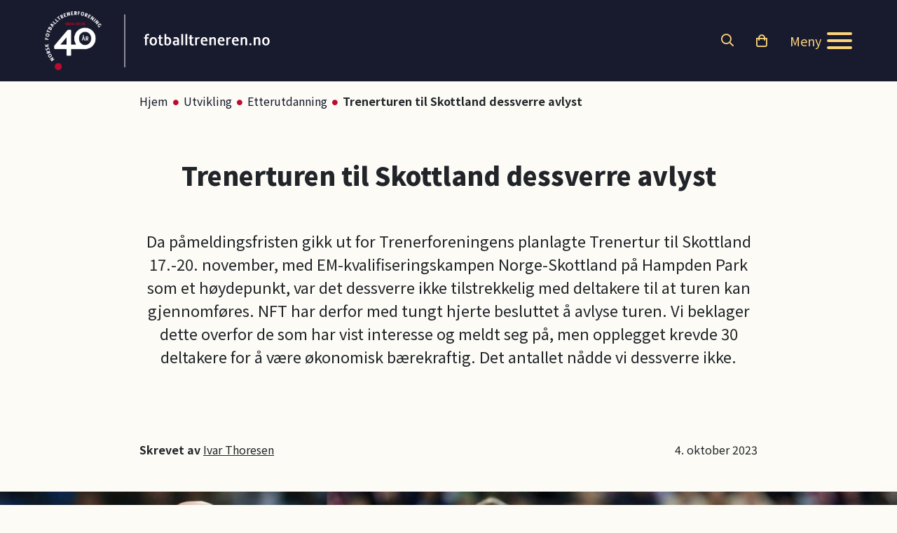

--- FILE ---
content_type: text/html; charset=UTF-8
request_url: https://fotballtreneren.no/2023/10/04/10-gode-grunner-til-a-bli-med-pa-trenerturen-til-skottland/
body_size: 24141
content:
<!doctype html>
<html lang="nb-NO" prefix="og: https://ogp.me/ns#">
<head>
	<!-- Google Tag Manager -->
<script>(function(w,d,s,l,i){w[l]=w[l]||[];w[l].push({'gtm.start':
new Date().getTime(),event:'gtm.js'});var f=d.getElementsByTagName(s)[0],
j=d.createElement(s),dl=l!='dataLayer'?'&l='+l:'';j.async=true;j.src=
'https://www.googletagmanager.com/gtm.js?id='+i+dl;f.parentNode.insertBefore(j,f);
})(window,document,'script','dataLayer','GTM-N7ZZ5V9');</script>
<!-- End Google Tag Manager -->	<meta charset="UTF-8">
	<meta name="viewport" content="width=device-width, initial-scale=1">
	<link rel="profile" href="https://gmpg.org/xfn/11">

    <script>(function(){var s=document.createElement("script");s.id="mnm-widget";s.type="text/javascript";s.async=!0;s.setAttribute("data-params","{\"config\":\"619b882a-8907-4930-b011-cad7069f38ba.json\",\"version\":\"2\"}");s.src="https://cdn.dialogapi.no/widget.v4.min.gz.js";document.getElementsByTagName("head")[0].appendChild(s)})();</script>

	
<!-- Search Engine Optimization by Rank Math - https://rankmath.com/ -->
<title>Trenerturen til Skottland dessverre avlyst - fotballtreneren.no</title>
<meta name="description" content="Trenerforeningen inviterer til Trenertur til Skottland 17.-20. november, med EM-kvalifiseringskampen Norge-Skottland på Hampden Park som rosinen i pølsa. Men"/>
<meta name="robots" content="index, follow, max-snippet:-1, max-video-preview:-1, max-image-preview:large"/>
<link rel="canonical" href="https://fotballtreneren.no/2023/10/04/10-gode-grunner-til-a-bli-med-pa-trenerturen-til-skottland/" />
<meta property="og:locale" content="nb_NO" />
<meta property="og:type" content="article" />
<meta property="og:title" content="Trenerturen til Skottland dessverre avlyst - fotballtreneren.no" />
<meta property="og:description" content="Trenerforeningen inviterer til Trenertur til Skottland 17.-20. november, med EM-kvalifiseringskampen Norge-Skottland på Hampden Park som rosinen i pølsa. Men" />
<meta property="og:url" content="https://fotballtreneren.no/2023/10/04/10-gode-grunner-til-a-bli-med-pa-trenerturen-til-skottland/" />
<meta property="og:site_name" content="fotballtreneren.no" />
<meta property="article:tag" content="Celtic" />
<meta property="article:tag" content="Edinburgh" />
<meta property="article:tag" content="EM-kvalifiserng" />
<meta property="article:tag" content="Glasgow" />
<meta property="article:tag" content="Hibernian" />
<meta property="article:tag" content="NFT" />
<meta property="article:tag" content="NFTs trenertur" />
<meta property="article:tag" content="Skottland" />
<meta property="article:tag" content="Trenertur" />
<meta property="article:section" content="Etterutdanning" />
<meta property="og:updated_time" content="2023-10-04T11:00:07+02:00" />
<meta property="og:image" content="https://fotballtreneren.no/wp-content/uploads/2023/09/SkottlandMontasjeWeb-1024x576.jpg" />
<meta property="og:image:secure_url" content="https://fotballtreneren.no/wp-content/uploads/2023/09/SkottlandMontasjeWeb-1024x576.jpg" />
<meta property="og:image:width" content="640" />
<meta property="og:image:height" content="360" />
<meta property="og:image:alt" content="Trenertur" />
<meta property="og:image:type" content="image/jpeg" />
<meta property="article:published_time" content="2023-10-04T10:58:55+02:00" />
<meta property="article:modified_time" content="2023-10-04T11:00:07+02:00" />
<meta name="twitter:card" content="summary_large_image" />
<meta name="twitter:title" content="Trenerturen til Skottland dessverre avlyst - fotballtreneren.no" />
<meta name="twitter:description" content="Trenerforeningen inviterer til Trenertur til Skottland 17.-20. november, med EM-kvalifiseringskampen Norge-Skottland på Hampden Park som rosinen i pølsa. Men" />
<meta name="twitter:image" content="https://fotballtreneren.no/wp-content/uploads/2023/09/SkottlandMontasjeWeb-1024x576.jpg" />
<meta name="twitter:label1" content="Written by" />
<meta name="twitter:data1" content="Ivar Thoresen" />
<meta name="twitter:label2" content="Time to read" />
<meta name="twitter:data2" content="5 minutes" />
<script type="application/ld+json" class="rank-math-schema">{"@context":"https://schema.org","@graph":[{"@type":"Organization","@id":"https://fotballtreneren.no/#organization","name":"Norsk Fotballtrenerforening","url":"https://fotballtreneren.no","logo":{"@type":"ImageObject","@id":"https://fotballtreneren.no/#logo","url":"https://fotballtreneren.no/wp-content/uploads/2021/11/NFTLogoNegativRGB.svg","contentUrl":"https://fotballtreneren.no/wp-content/uploads/2021/11/NFTLogoNegativRGB.svg","caption":"Norsk Fotballtrenerforening","inLanguage":"nb-NO","width":"0","height":"0"}},{"@type":"WebSite","@id":"https://fotballtreneren.no/#website","url":"https://fotballtreneren.no","name":"Norsk Fotballtrenerforening","publisher":{"@id":"https://fotballtreneren.no/#organization"},"inLanguage":"nb-NO"},{"@type":"ImageObject","@id":"https://fotballtreneren.no/wp-content/uploads/2023/09/SkottlandMontasjeWeb-scaled.jpg","url":"https://fotballtreneren.no/wp-content/uploads/2023/09/SkottlandMontasjeWeb-scaled.jpg","width":"2560","height":"1440","inLanguage":"nb-NO"},{"@type":"BreadcrumbList","@id":"https://fotballtreneren.no/2023/10/04/10-gode-grunner-til-a-bli-med-pa-trenerturen-til-skottland/#breadcrumb","itemListElement":[{"@type":"ListItem","position":"1","item":{"@id":"https://fotballtreneren.no","name":"Hjem"}},{"@type":"ListItem","position":"2","item":{"@id":"https://fotballtreneren.no/utvikling/","name":"Utvikling"}},{"@type":"ListItem","position":"3","item":{"@id":"https://fotballtreneren.no/utvikling/etterutdanning/","name":"Etterutdanning"}},{"@type":"ListItem","position":"4","item":{"@id":"https://fotballtreneren.no/2023/10/04/10-gode-grunner-til-a-bli-med-pa-trenerturen-til-skottland/","name":"Trenerturen til Skottland dessverre avlyst"}}]},{"@type":"WebPage","@id":"https://fotballtreneren.no/2023/10/04/10-gode-grunner-til-a-bli-med-pa-trenerturen-til-skottland/#webpage","url":"https://fotballtreneren.no/2023/10/04/10-gode-grunner-til-a-bli-med-pa-trenerturen-til-skottland/","name":"Trenerturen til Skottland dessverre avlyst - fotballtreneren.no","datePublished":"2023-10-04T10:58:55+02:00","dateModified":"2023-10-04T11:00:07+02:00","isPartOf":{"@id":"https://fotballtreneren.no/#website"},"primaryImageOfPage":{"@id":"https://fotballtreneren.no/wp-content/uploads/2023/09/SkottlandMontasjeWeb-scaled.jpg"},"inLanguage":"nb-NO","breadcrumb":{"@id":"https://fotballtreneren.no/2023/10/04/10-gode-grunner-til-a-bli-med-pa-trenerturen-til-skottland/#breadcrumb"}},{"@type":"Person","@id":"https://fotballtreneren.no/author/ivar-thoresen/","name":"Ivar Thoresen","url":"https://fotballtreneren.no/author/ivar-thoresen/","image":{"@type":"ImageObject","@id":"https://secure.gravatar.com/avatar/645359727bb4f2bdfc9248121033ad180e4543b380001f67a784778f680aa00a?s=96&amp;d=mm&amp;r=g","url":"https://secure.gravatar.com/avatar/645359727bb4f2bdfc9248121033ad180e4543b380001f67a784778f680aa00a?s=96&amp;d=mm&amp;r=g","caption":"Ivar Thoresen","inLanguage":"nb-NO"},"worksFor":{"@id":"https://fotballtreneren.no/#organization"}},{"@type":"BlogPosting","headline":"Trenerturen til Skottland dessverre avlyst - fotballtreneren.no","keywords":"Trenertur","datePublished":"2023-10-04T10:58:55+02:00","dateModified":"2023-10-04T11:00:07+02:00","articleSection":"Etterutdanning, Nyheter, Reiser, Utvikling","author":{"@id":"https://fotballtreneren.no/author/ivar-thoresen/","name":"Ivar Thoresen"},"publisher":{"@id":"https://fotballtreneren.no/#organization"},"description":"Trenerforeningen inviterer til Trenertur til Skottland 17.-20. november, med EM-kvalifiseringskampen Norge-Skottland p\u00e5 Hampden Park som rosinen i p\u00f8lsa. Men","name":"Trenerturen til Skottland dessverre avlyst - fotballtreneren.no","@id":"https://fotballtreneren.no/2023/10/04/10-gode-grunner-til-a-bli-med-pa-trenerturen-til-skottland/#richSnippet","isPartOf":{"@id":"https://fotballtreneren.no/2023/10/04/10-gode-grunner-til-a-bli-med-pa-trenerturen-til-skottland/#webpage"},"image":{"@id":"https://fotballtreneren.no/wp-content/uploads/2023/09/SkottlandMontasjeWeb-scaled.jpg"},"inLanguage":"nb-NO","mainEntityOfPage":{"@id":"https://fotballtreneren.no/2023/10/04/10-gode-grunner-til-a-bli-med-pa-trenerturen-til-skottland/#webpage"}}]}</script>
<!-- /Rank Math WordPress SEO plugin -->

<link rel='dns-prefetch' href='//kit.fontawesome.com' />
<link rel="alternate" type="application/rss+xml" title="fotballtreneren.no &raquo; strøm" href="https://fotballtreneren.no/feed/" />
<link rel="alternate" type="application/rss+xml" title="fotballtreneren.no &raquo; kommentarstrøm" href="https://fotballtreneren.no/comments/feed/" />
<link rel="alternate" type="application/rss+xml" title="fotballtreneren.no &raquo; Trenerturen til Skottland dessverre avlyst kommentarstrøm" href="https://fotballtreneren.no/2023/10/04/10-gode-grunner-til-a-bli-med-pa-trenerturen-til-skottland/feed/" />
<link rel="alternate" title="oEmbed (JSON)" type="application/json+oembed" href="https://fotballtreneren.no/wp-json/oembed/1.0/embed?url=https%3A%2F%2Ffotballtreneren.no%2F2023%2F10%2F04%2F10-gode-grunner-til-a-bli-med-pa-trenerturen-til-skottland%2F" />
<link rel="alternate" title="oEmbed (XML)" type="text/xml+oembed" href="https://fotballtreneren.no/wp-json/oembed/1.0/embed?url=https%3A%2F%2Ffotballtreneren.no%2F2023%2F10%2F04%2F10-gode-grunner-til-a-bli-med-pa-trenerturen-til-skottland%2F&#038;format=xml" />
<style id='wp-img-auto-sizes-contain-inline-css' type='text/css'>
img:is([sizes=auto i],[sizes^="auto," i]){contain-intrinsic-size:3000px 1500px}
/*# sourceURL=wp-img-auto-sizes-contain-inline-css */
</style>
<style id='wp-emoji-styles-inline-css' type='text/css'>

	img.wp-smiley, img.emoji {
		display: inline !important;
		border: none !important;
		box-shadow: none !important;
		height: 1em !important;
		width: 1em !important;
		margin: 0 0.07em !important;
		vertical-align: -0.1em !important;
		background: none !important;
		padding: 0 !important;
	}
/*# sourceURL=wp-emoji-styles-inline-css */
</style>
<link rel='stylesheet' id='wp-block-library-css' href='https://fotballtreneren.no/wp-includes/css/dist/block-library/style.min.css?ver=6.9' type='text/css' media='all' />
<style id='wp-block-heading-inline-css' type='text/css'>
h1:where(.wp-block-heading).has-background,h2:where(.wp-block-heading).has-background,h3:where(.wp-block-heading).has-background,h4:where(.wp-block-heading).has-background,h5:where(.wp-block-heading).has-background,h6:where(.wp-block-heading).has-background{padding:1.25em 2.375em}h1.has-text-align-left[style*=writing-mode]:where([style*=vertical-lr]),h1.has-text-align-right[style*=writing-mode]:where([style*=vertical-rl]),h2.has-text-align-left[style*=writing-mode]:where([style*=vertical-lr]),h2.has-text-align-right[style*=writing-mode]:where([style*=vertical-rl]),h3.has-text-align-left[style*=writing-mode]:where([style*=vertical-lr]),h3.has-text-align-right[style*=writing-mode]:where([style*=vertical-rl]),h4.has-text-align-left[style*=writing-mode]:where([style*=vertical-lr]),h4.has-text-align-right[style*=writing-mode]:where([style*=vertical-rl]),h5.has-text-align-left[style*=writing-mode]:where([style*=vertical-lr]),h5.has-text-align-right[style*=writing-mode]:where([style*=vertical-rl]),h6.has-text-align-left[style*=writing-mode]:where([style*=vertical-lr]),h6.has-text-align-right[style*=writing-mode]:where([style*=vertical-rl]){rotate:180deg}
/*# sourceURL=https://fotballtreneren.no/wp-includes/blocks/heading/style.min.css */
</style>
<style id='wp-block-image-inline-css' type='text/css'>
.wp-block-image>a,.wp-block-image>figure>a{display:inline-block}.wp-block-image img{box-sizing:border-box;height:auto;max-width:100%;vertical-align:bottom}@media not (prefers-reduced-motion){.wp-block-image img.hide{visibility:hidden}.wp-block-image img.show{animation:show-content-image .4s}}.wp-block-image[style*=border-radius] img,.wp-block-image[style*=border-radius]>a{border-radius:inherit}.wp-block-image.has-custom-border img{box-sizing:border-box}.wp-block-image.aligncenter{text-align:center}.wp-block-image.alignfull>a,.wp-block-image.alignwide>a{width:100%}.wp-block-image.alignfull img,.wp-block-image.alignwide img{height:auto;width:100%}.wp-block-image .aligncenter,.wp-block-image .alignleft,.wp-block-image .alignright,.wp-block-image.aligncenter,.wp-block-image.alignleft,.wp-block-image.alignright{display:table}.wp-block-image .aligncenter>figcaption,.wp-block-image .alignleft>figcaption,.wp-block-image .alignright>figcaption,.wp-block-image.aligncenter>figcaption,.wp-block-image.alignleft>figcaption,.wp-block-image.alignright>figcaption{caption-side:bottom;display:table-caption}.wp-block-image .alignleft{float:left;margin:.5em 1em .5em 0}.wp-block-image .alignright{float:right;margin:.5em 0 .5em 1em}.wp-block-image .aligncenter{margin-left:auto;margin-right:auto}.wp-block-image :where(figcaption){margin-bottom:1em;margin-top:.5em}.wp-block-image.is-style-circle-mask img{border-radius:9999px}@supports ((-webkit-mask-image:none) or (mask-image:none)) or (-webkit-mask-image:none){.wp-block-image.is-style-circle-mask img{border-radius:0;-webkit-mask-image:url('data:image/svg+xml;utf8,<svg viewBox="0 0 100 100" xmlns="http://www.w3.org/2000/svg"><circle cx="50" cy="50" r="50"/></svg>');mask-image:url('data:image/svg+xml;utf8,<svg viewBox="0 0 100 100" xmlns="http://www.w3.org/2000/svg"><circle cx="50" cy="50" r="50"/></svg>');mask-mode:alpha;-webkit-mask-position:center;mask-position:center;-webkit-mask-repeat:no-repeat;mask-repeat:no-repeat;-webkit-mask-size:contain;mask-size:contain}}:root :where(.wp-block-image.is-style-rounded img,.wp-block-image .is-style-rounded img){border-radius:9999px}.wp-block-image figure{margin:0}.wp-lightbox-container{display:flex;flex-direction:column;position:relative}.wp-lightbox-container img{cursor:zoom-in}.wp-lightbox-container img:hover+button{opacity:1}.wp-lightbox-container button{align-items:center;backdrop-filter:blur(16px) saturate(180%);background-color:#5a5a5a40;border:none;border-radius:4px;cursor:zoom-in;display:flex;height:20px;justify-content:center;opacity:0;padding:0;position:absolute;right:16px;text-align:center;top:16px;width:20px;z-index:100}@media not (prefers-reduced-motion){.wp-lightbox-container button{transition:opacity .2s ease}}.wp-lightbox-container button:focus-visible{outline:3px auto #5a5a5a40;outline:3px auto -webkit-focus-ring-color;outline-offset:3px}.wp-lightbox-container button:hover{cursor:pointer;opacity:1}.wp-lightbox-container button:focus{opacity:1}.wp-lightbox-container button:focus,.wp-lightbox-container button:hover,.wp-lightbox-container button:not(:hover):not(:active):not(.has-background){background-color:#5a5a5a40;border:none}.wp-lightbox-overlay{box-sizing:border-box;cursor:zoom-out;height:100vh;left:0;overflow:hidden;position:fixed;top:0;visibility:hidden;width:100%;z-index:100000}.wp-lightbox-overlay .close-button{align-items:center;cursor:pointer;display:flex;justify-content:center;min-height:40px;min-width:40px;padding:0;position:absolute;right:calc(env(safe-area-inset-right) + 16px);top:calc(env(safe-area-inset-top) + 16px);z-index:5000000}.wp-lightbox-overlay .close-button:focus,.wp-lightbox-overlay .close-button:hover,.wp-lightbox-overlay .close-button:not(:hover):not(:active):not(.has-background){background:none;border:none}.wp-lightbox-overlay .lightbox-image-container{height:var(--wp--lightbox-container-height);left:50%;overflow:hidden;position:absolute;top:50%;transform:translate(-50%,-50%);transform-origin:top left;width:var(--wp--lightbox-container-width);z-index:9999999999}.wp-lightbox-overlay .wp-block-image{align-items:center;box-sizing:border-box;display:flex;height:100%;justify-content:center;margin:0;position:relative;transform-origin:0 0;width:100%;z-index:3000000}.wp-lightbox-overlay .wp-block-image img{height:var(--wp--lightbox-image-height);min-height:var(--wp--lightbox-image-height);min-width:var(--wp--lightbox-image-width);width:var(--wp--lightbox-image-width)}.wp-lightbox-overlay .wp-block-image figcaption{display:none}.wp-lightbox-overlay button{background:none;border:none}.wp-lightbox-overlay .scrim{background-color:#fff;height:100%;opacity:.9;position:absolute;width:100%;z-index:2000000}.wp-lightbox-overlay.active{visibility:visible}@media not (prefers-reduced-motion){.wp-lightbox-overlay.active{animation:turn-on-visibility .25s both}.wp-lightbox-overlay.active img{animation:turn-on-visibility .35s both}.wp-lightbox-overlay.show-closing-animation:not(.active){animation:turn-off-visibility .35s both}.wp-lightbox-overlay.show-closing-animation:not(.active) img{animation:turn-off-visibility .25s both}.wp-lightbox-overlay.zoom.active{animation:none;opacity:1;visibility:visible}.wp-lightbox-overlay.zoom.active .lightbox-image-container{animation:lightbox-zoom-in .4s}.wp-lightbox-overlay.zoom.active .lightbox-image-container img{animation:none}.wp-lightbox-overlay.zoom.active .scrim{animation:turn-on-visibility .4s forwards}.wp-lightbox-overlay.zoom.show-closing-animation:not(.active){animation:none}.wp-lightbox-overlay.zoom.show-closing-animation:not(.active) .lightbox-image-container{animation:lightbox-zoom-out .4s}.wp-lightbox-overlay.zoom.show-closing-animation:not(.active) .lightbox-image-container img{animation:none}.wp-lightbox-overlay.zoom.show-closing-animation:not(.active) .scrim{animation:turn-off-visibility .4s forwards}}@keyframes show-content-image{0%{visibility:hidden}99%{visibility:hidden}to{visibility:visible}}@keyframes turn-on-visibility{0%{opacity:0}to{opacity:1}}@keyframes turn-off-visibility{0%{opacity:1;visibility:visible}99%{opacity:0;visibility:visible}to{opacity:0;visibility:hidden}}@keyframes lightbox-zoom-in{0%{transform:translate(calc((-100vw + var(--wp--lightbox-scrollbar-width))/2 + var(--wp--lightbox-initial-left-position)),calc(-50vh + var(--wp--lightbox-initial-top-position))) scale(var(--wp--lightbox-scale))}to{transform:translate(-50%,-50%) scale(1)}}@keyframes lightbox-zoom-out{0%{transform:translate(-50%,-50%) scale(1);visibility:visible}99%{visibility:visible}to{transform:translate(calc((-100vw + var(--wp--lightbox-scrollbar-width))/2 + var(--wp--lightbox-initial-left-position)),calc(-50vh + var(--wp--lightbox-initial-top-position))) scale(var(--wp--lightbox-scale));visibility:hidden}}
/*# sourceURL=https://fotballtreneren.no/wp-includes/blocks/image/style.min.css */
</style>
<style id='wp-block-list-inline-css' type='text/css'>
ol,ul{box-sizing:border-box}:root :where(.wp-block-list.has-background){padding:1.25em 2.375em}
/*# sourceURL=https://fotballtreneren.no/wp-includes/blocks/list/style.min.css */
</style>
<style id='wp-block-paragraph-inline-css' type='text/css'>
.is-small-text{font-size:.875em}.is-regular-text{font-size:1em}.is-large-text{font-size:2.25em}.is-larger-text{font-size:3em}.has-drop-cap:not(:focus):first-letter{float:left;font-size:8.4em;font-style:normal;font-weight:100;line-height:.68;margin:.05em .1em 0 0;text-transform:uppercase}body.rtl .has-drop-cap:not(:focus):first-letter{float:none;margin-left:.1em}p.has-drop-cap.has-background{overflow:hidden}:root :where(p.has-background){padding:1.25em 2.375em}:where(p.has-text-color:not(.has-link-color)) a{color:inherit}p.has-text-align-left[style*="writing-mode:vertical-lr"],p.has-text-align-right[style*="writing-mode:vertical-rl"]{rotate:180deg}
/*# sourceURL=https://fotballtreneren.no/wp-includes/blocks/paragraph/style.min.css */
</style>
<style id='global-styles-inline-css' type='text/css'>
:root{--wp--preset--aspect-ratio--square: 1;--wp--preset--aspect-ratio--4-3: 4/3;--wp--preset--aspect-ratio--3-4: 3/4;--wp--preset--aspect-ratio--3-2: 3/2;--wp--preset--aspect-ratio--2-3: 2/3;--wp--preset--aspect-ratio--16-9: 16/9;--wp--preset--aspect-ratio--9-16: 9/16;--wp--preset--color--black: #000000;--wp--preset--color--cyan-bluish-gray: #abb8c3;--wp--preset--color--white: #ffffff;--wp--preset--color--pale-pink: #f78da7;--wp--preset--color--vivid-red: #cf2e2e;--wp--preset--color--luminous-vivid-orange: #ff6900;--wp--preset--color--luminous-vivid-amber: #fcb900;--wp--preset--color--light-green-cyan: #7bdcb5;--wp--preset--color--vivid-green-cyan: #00d084;--wp--preset--color--pale-cyan-blue: #8ed1fc;--wp--preset--color--vivid-cyan-blue: #0693e3;--wp--preset--color--vivid-purple: #9b51e0;--wp--preset--gradient--vivid-cyan-blue-to-vivid-purple: linear-gradient(135deg,rgb(6,147,227) 0%,rgb(155,81,224) 100%);--wp--preset--gradient--light-green-cyan-to-vivid-green-cyan: linear-gradient(135deg,rgb(122,220,180) 0%,rgb(0,208,130) 100%);--wp--preset--gradient--luminous-vivid-amber-to-luminous-vivid-orange: linear-gradient(135deg,rgb(252,185,0) 0%,rgb(255,105,0) 100%);--wp--preset--gradient--luminous-vivid-orange-to-vivid-red: linear-gradient(135deg,rgb(255,105,0) 0%,rgb(207,46,46) 100%);--wp--preset--gradient--very-light-gray-to-cyan-bluish-gray: linear-gradient(135deg,rgb(238,238,238) 0%,rgb(169,184,195) 100%);--wp--preset--gradient--cool-to-warm-spectrum: linear-gradient(135deg,rgb(74,234,220) 0%,rgb(151,120,209) 20%,rgb(207,42,186) 40%,rgb(238,44,130) 60%,rgb(251,105,98) 80%,rgb(254,248,76) 100%);--wp--preset--gradient--blush-light-purple: linear-gradient(135deg,rgb(255,206,236) 0%,rgb(152,150,240) 100%);--wp--preset--gradient--blush-bordeaux: linear-gradient(135deg,rgb(254,205,165) 0%,rgb(254,45,45) 50%,rgb(107,0,62) 100%);--wp--preset--gradient--luminous-dusk: linear-gradient(135deg,rgb(255,203,112) 0%,rgb(199,81,192) 50%,rgb(65,88,208) 100%);--wp--preset--gradient--pale-ocean: linear-gradient(135deg,rgb(255,245,203) 0%,rgb(182,227,212) 50%,rgb(51,167,181) 100%);--wp--preset--gradient--electric-grass: linear-gradient(135deg,rgb(202,248,128) 0%,rgb(113,206,126) 100%);--wp--preset--gradient--midnight: linear-gradient(135deg,rgb(2,3,129) 0%,rgb(40,116,252) 100%);--wp--preset--font-size--small: 13px;--wp--preset--font-size--medium: 20px;--wp--preset--font-size--large: 36px;--wp--preset--font-size--x-large: 42px;--wp--preset--spacing--20: 0.44rem;--wp--preset--spacing--30: 0.67rem;--wp--preset--spacing--40: 1rem;--wp--preset--spacing--50: 1.5rem;--wp--preset--spacing--60: 2.25rem;--wp--preset--spacing--70: 3.38rem;--wp--preset--spacing--80: 5.06rem;--wp--preset--shadow--natural: 6px 6px 9px rgba(0, 0, 0, 0.2);--wp--preset--shadow--deep: 12px 12px 50px rgba(0, 0, 0, 0.4);--wp--preset--shadow--sharp: 6px 6px 0px rgba(0, 0, 0, 0.2);--wp--preset--shadow--outlined: 6px 6px 0px -3px rgb(255, 255, 255), 6px 6px rgb(0, 0, 0);--wp--preset--shadow--crisp: 6px 6px 0px rgb(0, 0, 0);}:where(.is-layout-flex){gap: 0.5em;}:where(.is-layout-grid){gap: 0.5em;}body .is-layout-flex{display: flex;}.is-layout-flex{flex-wrap: wrap;align-items: center;}.is-layout-flex > :is(*, div){margin: 0;}body .is-layout-grid{display: grid;}.is-layout-grid > :is(*, div){margin: 0;}:where(.wp-block-columns.is-layout-flex){gap: 2em;}:where(.wp-block-columns.is-layout-grid){gap: 2em;}:where(.wp-block-post-template.is-layout-flex){gap: 1.25em;}:where(.wp-block-post-template.is-layout-grid){gap: 1.25em;}.has-black-color{color: var(--wp--preset--color--black) !important;}.has-cyan-bluish-gray-color{color: var(--wp--preset--color--cyan-bluish-gray) !important;}.has-white-color{color: var(--wp--preset--color--white) !important;}.has-pale-pink-color{color: var(--wp--preset--color--pale-pink) !important;}.has-vivid-red-color{color: var(--wp--preset--color--vivid-red) !important;}.has-luminous-vivid-orange-color{color: var(--wp--preset--color--luminous-vivid-orange) !important;}.has-luminous-vivid-amber-color{color: var(--wp--preset--color--luminous-vivid-amber) !important;}.has-light-green-cyan-color{color: var(--wp--preset--color--light-green-cyan) !important;}.has-vivid-green-cyan-color{color: var(--wp--preset--color--vivid-green-cyan) !important;}.has-pale-cyan-blue-color{color: var(--wp--preset--color--pale-cyan-blue) !important;}.has-vivid-cyan-blue-color{color: var(--wp--preset--color--vivid-cyan-blue) !important;}.has-vivid-purple-color{color: var(--wp--preset--color--vivid-purple) !important;}.has-black-background-color{background-color: var(--wp--preset--color--black) !important;}.has-cyan-bluish-gray-background-color{background-color: var(--wp--preset--color--cyan-bluish-gray) !important;}.has-white-background-color{background-color: var(--wp--preset--color--white) !important;}.has-pale-pink-background-color{background-color: var(--wp--preset--color--pale-pink) !important;}.has-vivid-red-background-color{background-color: var(--wp--preset--color--vivid-red) !important;}.has-luminous-vivid-orange-background-color{background-color: var(--wp--preset--color--luminous-vivid-orange) !important;}.has-luminous-vivid-amber-background-color{background-color: var(--wp--preset--color--luminous-vivid-amber) !important;}.has-light-green-cyan-background-color{background-color: var(--wp--preset--color--light-green-cyan) !important;}.has-vivid-green-cyan-background-color{background-color: var(--wp--preset--color--vivid-green-cyan) !important;}.has-pale-cyan-blue-background-color{background-color: var(--wp--preset--color--pale-cyan-blue) !important;}.has-vivid-cyan-blue-background-color{background-color: var(--wp--preset--color--vivid-cyan-blue) !important;}.has-vivid-purple-background-color{background-color: var(--wp--preset--color--vivid-purple) !important;}.has-black-border-color{border-color: var(--wp--preset--color--black) !important;}.has-cyan-bluish-gray-border-color{border-color: var(--wp--preset--color--cyan-bluish-gray) !important;}.has-white-border-color{border-color: var(--wp--preset--color--white) !important;}.has-pale-pink-border-color{border-color: var(--wp--preset--color--pale-pink) !important;}.has-vivid-red-border-color{border-color: var(--wp--preset--color--vivid-red) !important;}.has-luminous-vivid-orange-border-color{border-color: var(--wp--preset--color--luminous-vivid-orange) !important;}.has-luminous-vivid-amber-border-color{border-color: var(--wp--preset--color--luminous-vivid-amber) !important;}.has-light-green-cyan-border-color{border-color: var(--wp--preset--color--light-green-cyan) !important;}.has-vivid-green-cyan-border-color{border-color: var(--wp--preset--color--vivid-green-cyan) !important;}.has-pale-cyan-blue-border-color{border-color: var(--wp--preset--color--pale-cyan-blue) !important;}.has-vivid-cyan-blue-border-color{border-color: var(--wp--preset--color--vivid-cyan-blue) !important;}.has-vivid-purple-border-color{border-color: var(--wp--preset--color--vivid-purple) !important;}.has-vivid-cyan-blue-to-vivid-purple-gradient-background{background: var(--wp--preset--gradient--vivid-cyan-blue-to-vivid-purple) !important;}.has-light-green-cyan-to-vivid-green-cyan-gradient-background{background: var(--wp--preset--gradient--light-green-cyan-to-vivid-green-cyan) !important;}.has-luminous-vivid-amber-to-luminous-vivid-orange-gradient-background{background: var(--wp--preset--gradient--luminous-vivid-amber-to-luminous-vivid-orange) !important;}.has-luminous-vivid-orange-to-vivid-red-gradient-background{background: var(--wp--preset--gradient--luminous-vivid-orange-to-vivid-red) !important;}.has-very-light-gray-to-cyan-bluish-gray-gradient-background{background: var(--wp--preset--gradient--very-light-gray-to-cyan-bluish-gray) !important;}.has-cool-to-warm-spectrum-gradient-background{background: var(--wp--preset--gradient--cool-to-warm-spectrum) !important;}.has-blush-light-purple-gradient-background{background: var(--wp--preset--gradient--blush-light-purple) !important;}.has-blush-bordeaux-gradient-background{background: var(--wp--preset--gradient--blush-bordeaux) !important;}.has-luminous-dusk-gradient-background{background: var(--wp--preset--gradient--luminous-dusk) !important;}.has-pale-ocean-gradient-background{background: var(--wp--preset--gradient--pale-ocean) !important;}.has-electric-grass-gradient-background{background: var(--wp--preset--gradient--electric-grass) !important;}.has-midnight-gradient-background{background: var(--wp--preset--gradient--midnight) !important;}.has-small-font-size{font-size: var(--wp--preset--font-size--small) !important;}.has-medium-font-size{font-size: var(--wp--preset--font-size--medium) !important;}.has-large-font-size{font-size: var(--wp--preset--font-size--large) !important;}.has-x-large-font-size{font-size: var(--wp--preset--font-size--x-large) !important;}
/*# sourceURL=global-styles-inline-css */
</style>

<style id='classic-theme-styles-inline-css' type='text/css'>
/*! This file is auto-generated */
.wp-block-button__link{color:#fff;background-color:#32373c;border-radius:9999px;box-shadow:none;text-decoration:none;padding:calc(.667em + 2px) calc(1.333em + 2px);font-size:1.125em}.wp-block-file__button{background:#32373c;color:#fff;text-decoration:none}
/*# sourceURL=/wp-includes/css/classic-themes.min.css */
</style>
<link rel='stylesheet' id='universell-block-style-css' href='https://fotballtreneren.no/wp-content/themes/DMT-theme/css/block-style.min.css?ver=6.9' type='text/css' media='all' />
<style id='font-awesome-svg-styles-default-inline-css' type='text/css'>
.svg-inline--fa {
  display: inline-block;
  height: 1em;
  overflow: visible;
  vertical-align: -.125em;
}
/*# sourceURL=font-awesome-svg-styles-default-inline-css */
</style>
<link rel='stylesheet' id='font-awesome-svg-styles-css' href='https://fotballtreneren.no/wp-content/uploads/font-awesome/v5.15.4/css/svg-with-js.css' type='text/css' media='all' />
<style id='font-awesome-svg-styles-inline-css' type='text/css'>
   .wp-block-font-awesome-icon svg::before,
   .wp-rich-text-font-awesome-icon svg::before {content: unset;}
/*# sourceURL=font-awesome-svg-styles-inline-css */
</style>
<link rel='stylesheet' id='woocommerce-layout-css' href='https://fotballtreneren.no/wp-content/plugins/woocommerce/assets/css/woocommerce-layout.css?ver=10.4.3' type='text/css' media='all' />
<link rel='stylesheet' id='woocommerce-smallscreen-css' href='https://fotballtreneren.no/wp-content/plugins/woocommerce/assets/css/woocommerce-smallscreen.css?ver=10.4.3' type='text/css' media='only screen and (max-width: 768px)' />
<link rel='stylesheet' id='woocommerce-general-css' href='https://fotballtreneren.no/wp-content/plugins/woocommerce/assets/css/woocommerce.css?ver=10.4.3' type='text/css' media='all' />
<style id='woocommerce-inline-inline-css' type='text/css'>
.woocommerce form .form-row .required { visibility: visible; }
/*# sourceURL=woocommerce-inline-inline-css */
</style>
<link rel='stylesheet' id='cmplz-general-css' href='https://fotballtreneren.no/wp-content/plugins/complianz-gdpr-premium/assets/css/cookieblocker.min.css?ver=1762177970' type='text/css' media='all' />
<link rel='stylesheet' id='vipps-gw-css' href='https://fotballtreneren.no/wp-content/plugins/woo-vipps/payment/css/vipps.css?ver=1768452165' type='text/css' media='all' />
<link rel='stylesheet' id='dmt-theme-style-css' href='https://fotballtreneren.no/wp-content/themes/DMT-theme/style.css?ver=1.2.1' type='text/css' media='all' />
<link rel='stylesheet' id='dmt-theme-wc-style-css' href='https://fotballtreneren.no/wp-content/themes/DMT-theme/css/woocommerce.css?ver=1.2.1' type='text/css' media='all' />
<link rel='stylesheet' id='dmt-theme-child-style-css' href='https://fotballtreneren.no/wp-content/themes/Fotballtreneren-DMT-theme-child/style.css?ver=1.0.0' type='text/css' media='all' />
<script type="text/javascript" src="https://fotballtreneren.no/wp-includes/js/jquery/jquery.min.js?ver=3.7.1" id="jquery-core-js"></script>
<script type="text/javascript" src="https://fotballtreneren.no/wp-includes/js/jquery/jquery-migrate.min.js?ver=3.4.1" id="jquery-migrate-js"></script>
<script type="text/javascript" id="file_uploads_nfpluginsettings-js-extra">
/* <![CDATA[ */
var params = {"clearLogRestUrl":"https://fotballtreneren.no/wp-json/nf-file-uploads/debug-log/delete-all","clearLogButtonId":"file_uploads_clear_debug_logger","downloadLogRestUrl":"https://fotballtreneren.no/wp-json/nf-file-uploads/debug-log/get-all","downloadLogButtonId":"file_uploads_download_debug_logger"};
//# sourceURL=file_uploads_nfpluginsettings-js-extra
/* ]]> */
</script>
<script type="text/javascript" src="https://fotballtreneren.no/wp-content/plugins/ninja-forms-uploads/assets/js/nfpluginsettings.js?ver=3.3.23" id="file_uploads_nfpluginsettings-js"></script>
<script type="text/javascript" src="https://fotballtreneren.no/wp-content/plugins/woocommerce/assets/js/jquery-blockui/jquery.blockUI.min.js?ver=2.7.0-wc.10.4.3" id="wc-jquery-blockui-js" defer="defer" data-wp-strategy="defer"></script>
<script type="text/javascript" id="wc-add-to-cart-js-extra">
/* <![CDATA[ */
var wc_add_to_cart_params = {"ajax_url":"/wp-admin/admin-ajax.php","wc_ajax_url":"/?wc-ajax=%%endpoint%%","i18n_view_cart":"Vis handlekurv","cart_url":"https://fotballtreneren.no/kassen/","is_cart":"","cart_redirect_after_add":"no"};
//# sourceURL=wc-add-to-cart-js-extra
/* ]]> */
</script>
<script type="text/javascript" src="https://fotballtreneren.no/wp-content/plugins/woocommerce/assets/js/frontend/add-to-cart.min.js?ver=10.4.3" id="wc-add-to-cart-js" defer="defer" data-wp-strategy="defer"></script>
<script type="text/javascript" src="https://fotballtreneren.no/wp-content/plugins/woocommerce/assets/js/js-cookie/js.cookie.min.js?ver=2.1.4-wc.10.4.3" id="wc-js-cookie-js" defer="defer" data-wp-strategy="defer"></script>
<script type="text/javascript" id="woocommerce-js-extra">
/* <![CDATA[ */
var woocommerce_params = {"ajax_url":"/wp-admin/admin-ajax.php","wc_ajax_url":"/?wc-ajax=%%endpoint%%","i18n_password_show":"Vis passord","i18n_password_hide":"Skjul passord"};
//# sourceURL=woocommerce-js-extra
/* ]]> */
</script>
<script type="text/javascript" src="https://fotballtreneren.no/wp-content/plugins/woocommerce/assets/js/frontend/woocommerce.min.js?ver=10.4.3" id="woocommerce-js" defer="defer" data-wp-strategy="defer"></script>
<script defer crossorigin="anonymous" type="text/javascript" src="https://kit.fontawesome.com/b6e8e0bde3.js" id="font-awesome-official-js"></script>
<link rel="https://api.w.org/" href="https://fotballtreneren.no/wp-json/" /><link rel="alternate" title="JSON" type="application/json" href="https://fotballtreneren.no/wp-json/wp/v2/posts/7529" /><link rel="EditURI" type="application/rsd+xml" title="RSD" href="https://fotballtreneren.no/xmlrpc.php?rsd" />
<link rel='shortlink' href='https://fotballtreneren.no/?p=7529' />
			<style>.cmplz-hidden {
					display: none !important;
				}</style><link rel="pingback" href="https://fotballtreneren.no/xmlrpc.php">	<noscript><style>.woocommerce-product-gallery{ opacity: 1 !important; }</style></noscript>
	<link rel="icon" href="https://fotballtreneren.no/wp-content/uploads/2022/03/NFTFavikon.svg" sizes="32x32" />
<link rel="icon" href="https://fotballtreneren.no/wp-content/uploads/2022/03/NFTFavikon.svg" sizes="192x192" />
<link rel="apple-touch-icon" href="https://fotballtreneren.no/wp-content/uploads/2022/03/NFTFavikon.svg" />
<meta name="msapplication-TileImage" content="https://fotballtreneren.no/wp-content/uploads/2022/03/NFTFavikon.svg" />
<style id="dmt_theme-style-inline-css" type="text/css">@import url('https://fonts.googleapis.com/css?family=Noto+Sans+JP:regular,700&display=swap');
@import url('https://fonts.googleapis.com/css?family=Noto+Sans+JP:900&display=swap');
@import url('https://fonts.googleapis.com/css?family=Noto+Sans+JP&display=swap');

:root {
--universell-body-text-color: #342d27;
--universell-body-link-color: #c88b00;
--universell-body-link-hover-color: #342d27;
--universell-header-link-color: #fbd47b;
--universell-header-link-active-color: #fbd47b;
--universell-header-link-hover-color: #fbd47b;
--universell-header-link-submenu-color: #000;
--universell-header-link-submenu-active-color: #3f3f3f;
--universell-header-link-submenu-hover-color: #3f3f3f;
--universell-main-banner-text-color: #FFFFFF;
--universell-main-banner-alternate-text-color: #000000;
--universell-footer-text-color: #e0d7d7;
--universell-footer-link-color: #fce3a8;
--universell-footer-link-hover-color: #e0d7d7;
--universell-border-radius: 2px;
--universell-main-banner-height: 70;
--universell-main-banner-arrows-color: #fbd47b;
--universell-main-banner-dots-color: #fbd47b;
--universell-main-banner-dots-active-color: #fbd47b;
--universell-slider-arrows-color: #FFF;
--universell-slider-dots-color: #FFF;
--universell-slider-dots-active-color: #CCC;
--universell-menu-dropdown-background-color: #FFFFFF;
--universell-hamburger-menu-background-color: #35384f;
--universell-hamburger-menu-slidein-overlay-background-color: rgba(0,0,0,0.61);
--universell-hamburger-menu-link-color: #FFF;
--universell-hamburger-menu-link-hover-color: #CCC;
--universell-hamburger-menu-close-button-color: #FFF;
--universell-hamburger-menu-close-button-hover-color: #CCC;
--universell-cta-button-text-color: #FFF;
--universell-cta-button-text-hover-color: #FFF;
--universell-cta-button-background-color: #000;
--universell-cta-button-background-hover-color: #999;
--universell-caption-alignment: left;
--universell-caption-font-style: normal;
--universell-introtext-font-size: 122.222%;
--universell-introtext-font-style: normal;
--universell-introtext-font-weight: normal;
--universell-footer-background-image-repeat: no-repeat;
--universell-footer-background-image-position: center center;
--universell-footer-background-image-size: cover;
--universell-primary-color: #fbd47b;
--universell-secondary-color: #007bff;
--universell-primary-button-text-color: #15182b;
--universell-primary-button-background-color: #fbd47b;
--universell-primary-button-hover-text-color: #FFF;
--universell-primary-button-hover-background-color: #0069d9;
--universell-secondary-button-text-color: #FFF;
--universell-secondary-button-background-color: #007bff;
--universell-secondary-button-hover-text-color: #FFF;
--universell-secondary-button-hover-background-color: #0069d9;
}
body {letter-spacing: normal;}
body {font-family: 'Noto Sans JP';}
body {font-weight: 400;}
h1, h2, h3, h4, h5, h6 {font-weight: 900;}
h1, h2, h3, h4, h5, h6 {font-family: 'Noto Sans JP';}
.introtext {font-family: 'Noto Sans JP';}
.btn-primary, .wp-block-button .wp-block-button__link, .woocommerce a.button, .woocommerce button.button.alt, .woocommerce button.button.alt.disabled, .woocommerce #respond input#submit, .woocommerce a.button, .woocommerce button.button, .woocommerce input.button, .woocommerce #respond input#submit.alt, .woocommerce a.button.alt, .woocommerce button.button.alt, .woocommerce input.button.alt, .woocommerce button.button:disabled, .woocommerce button.button:disabled[disabled] {color: #15182b;}
.btn-primary, .wp-block-button .wp-block-button__link, .woocommerce a.button, .woocommerce button.button.alt, .woocommerce button.button.alt.disabled, .woocommerce #respond input#submit, .woocommerce a.button, .woocommerce button.button, .woocommerce input.button, .woocommerce #respond input#submit.alt, .woocommerce a.button.alt, .woocommerce button.button.alt, .woocommerce input.button.alt, .woocommerce button.button:disabled, .woocommerce button.button:disabled[disabled] {background-color: #fbd47b; border-color: #fbd47b;}
.btn-primary:hover, .wp-block-button .wp-block-button__link:hover, .woocommerce a.button:hover, .woocommerce button.button.alt:hover, .woocommerce button.button.alt.disabled:hover, .woocommerce #respond input#submit:hover, .woocommerce a.button:hover, .woocommerce button.button:hover, .woocommerce input.button:hover, .woocommerce #respond input#submit.alt:hover, .woocommerce a.button.alt:hover, .woocommerce button.button.alt:hover, .woocommerce input.button.alt:hover, .woocommerce #respond input#submit.disabled:hover, .woocommerce #respond input#submit:disabled:hover, .woocommerce #respond input#submit:disabled[disabled]:hover, .woocommerce a.button.disabled:hover, .woocommerce a.button:disabled:hover, .woocommerce a.button:disabled[disabled]:hover, .woocommerce button.button.disabled:hover, .woocommerce button.button:disabled:hover, .woocommerce button.button:disabled[disabled]:hover, .woocommerce input.button.disabled:hover, .woocommerce input.button:disabled:hover, .woocommerce input.button:disabled[disabled]:hover {color: #FFF;}
.btn-primary:hover, .wp-block-button .wp-block-button__link:hover, .woocommerce a.button:hover, .woocommerce button.button.alt:hover, .woocommerce button.button.alt.disabled:hover, .woocommerce #respond input#submit:hover, .woocommerce a.button:hover, .woocommerce button.button:hover, .woocommerce input.button:hover, .woocommerce #respond input#submit.alt:hover, .woocommerce a.button.alt:hover, .woocommerce button.button.alt:hover, .woocommerce input.button.alt:hover, .woocommerce #respond input#submit.disabled:hover, .woocommerce #respond input#submit:disabled:hover, .woocommerce #respond input#submit:disabled[disabled]:hover, .woocommerce a.button.disabled:hover, .woocommerce a.button:disabled:hover, .woocommerce a.button:disabled[disabled]:hover, .woocommerce button.button.disabled:hover, .woocommerce button.button:disabled:hover, .woocommerce button.button:disabled[disabled]:hover, .woocommerce input.button.disabled:hover, .woocommerce input.button:disabled:hover, .woocommerce input.button:disabled[disabled]:hover {background-color: #0069d9; border-color: #0069d9;}
.btn-secondary, .wp-block-button.is-style-secondary-button-style .wp-block-button__link {color: #FFF;}
.btn-secondary {background-color: #007bff; border-color: #007bff;}
.wp-block-button.is-style-secondary-button-style .wp-block-button__link {background-color: #007bff; border-color: #007bff;}
.btn-secondary:hover, .wp-block-button.is-style-secondary-button-style .wp-block-button__link:hover {color: #FFF;}
.btn-secondary:hover, .wp-block-button.is-style-secondary-button-style .wp-block-button__link:hover {background-color: #0069d9; border-color: #0069d9;}
@media (min-width: 992px) { .content-container>*:not(.alignwide):not(.alignfull):not(.alignleft):not(.alignright):not(.is-style-wide):not(.read-more-content), .read-more-content>*:not(.alignwide):not(.alignfull):not(.alignleft):not(.alignright):not(.is-style-wide):not(.read-more-content) { max-width: 882px;} }
@media (min-width: 992px) { .content-container>.alignwide { max-width: 1132px;} }
</style>		<style type="text/css" id="wp-custom-css">
			@media screen and (max-width: 768px) {
	.main-content [class^="wp-block"], .main-content [class*=" wp-block"] {
		margin-top: 0;
		margin-bottom: 0;
	}
	.main-content [class^="wp-block"] [class^="wp-block"], .main-content [class^="wp-block"] [class*=" wp-block"], .main-content [class*=" wp-block"] [class^="wp-block"], .main-content [class*=" wp-block"] [class*=" wp-block"] {
		margin-top: 5px;
		margin-bottom: 5px;
	}
}
		</style>
		
		<style>@media (min-width: 992px) { .content-container>*:not(.alignwide):not(.alignfull):not(.alignleft):not(.alignright):not(.is-style-wide):not(.read-more-content), .read-more-content>*:not(.alignwide):not(.alignfull):not(.alignleft):not(.alignright):not(.is-style-wide):not(.read-more-content) { max-width: 882px !important;} }@media (min-width: 992px) { .content-container>.alignwide { max-width: 1132px;} }
</style>	
	<link rel='stylesheet' id='wc-blocks-style-css' href='https://fotballtreneren.no/wp-content/plugins/woocommerce/assets/client/blocks/wc-blocks.css?ver=wc-10.4.3' type='text/css' media='all' />
</head>
<body data-cmplz=1 class="wp-singular post-template-default single single-post postid-7529 single-format-standard wp-custom-logo wp-theme-DMT-theme wp-child-theme-Fotballtreneren-DMT-theme-child no-focus-outline  sticky-header  theme-style-visuell  content-container-medium theme-DMT-theme woocommerce-no-js">

	            <div class="navbar-cart-content-over"></div>
            <div class="navbar-cart-content">
                <div class="navbar-cart-content-loading"><div class="lds-ellipsis"><div></div><div></div><div></div><div></div></div></div>
                <div class="widget woocommerce widget_shopping_cart"><h2 class="widgettitle">Handlekurv</h2><div class="widget_shopping_cart_content"></div></div>            </div>
            
			<a href="#main-content" class="sr-only sr-only-focusable">Hopp til hovedinnhold</a>

			<header class="main-header has-search submenu-direction-up has-cart submenu-type-default" style=" background-color: #181a2e;">

		
					
							<div class="submenu-pusher"></div>
					
			
				    <div class="container">
    
				<nav class="navbar navbar-main-menu navbar-expand-all align-right navigation-dropdown">
						<a
						class="navbar-brand"
						href="https://fotballtreneren.no/"
						style="width: 150px;"
						>
													<img src="https://fotballtreneren.no/wp-content/uploads/2025/12/NFT-Jubileumslogo-Negativ-RGB-482x500.png" alt="fotballtreneren.no"							>
											</a>
											<div class="navbar-over" style=" background-color: #181a2e;"></div>

						<div class="navbar-menu-items">

							
														<div class="hamburger-slidein-over"></div>
							
							<div class="navbar-menu-item main-header-main-menu ml-all-auto hamburger-menu-type-slidein" id="main-header-main-menu">

								
								<ul id="menu-hovedmeny" class="dmt-menu dmt-menu-wide"><li id="menu-item-98" class="menu-item menu-item-type-post_type menu-item-object-page menu-item-has-children menu-item-98 nav-item top-menu-item has-icon"><a href="#" aria-expanded="false" data-toggle="dropdown-submenu" class="nav-link">Trygghet <i class="menu-dropdown-icon fas fa-chevron-down"></i></a>
<ul class="sub-menu">
	<li id="menu-item-1710" class="menu-item menu-item-type-post_type menu-item-object-page menu-item-has-children menu-item-1710 nav-item has-icon"><a href="#" aria-expanded="false" data-toggle="dropdown-submenu">Trenerrollen <i class="menu-dropdown-icon fas fa-chevron-down"></i></a>
	<ul class="sub-menu">
		<li id="menu-item-217" class="menu-item menu-item-type-taxonomy menu-item-object-category menu-item-217 nav-item"><a href="https://fotballtreneren.no/category/trenerrollen/trenerutvikling/">Trenerutvikling</a></li>
		<li id="menu-item-214" class="menu-item menu-item-type-taxonomy menu-item-object-category menu-item-214 nav-item"><a href="https://fotballtreneren.no/category/trenerrollen/coaching/">Coaching</a></li>
		<li id="menu-item-216" class="menu-item menu-item-type-taxonomy menu-item-object-category menu-item-216 nav-item"><a href="https://fotballtreneren.no/category/trenerrollen/fotballforskning/">Fotballforskning</a></li>
		<li id="menu-item-215" class="menu-item menu-item-type-taxonomy menu-item-object-category menu-item-215 nav-item"><a href="https://fotballtreneren.no/category/trenerrollen/dannelse/">Dannelse</a></li>
	</ul>
</li>
	<li id="menu-item-2446" class="menu-item menu-item-type-post_type menu-item-object-page menu-item-has-children menu-item-2446 nav-item has-icon"><a href="#" aria-expanded="false" data-toggle="dropdown-submenu">Trenerjus <i class="menu-dropdown-icon fas fa-chevron-down"></i></a>
	<ul class="sub-menu">
		<li id="menu-item-1547" class="menu-item menu-item-type-custom menu-item-object-custom menu-item-1547 nav-item"><a href="https://lovdata.no/dokument/NL/lov/2005-06-17-62">Arbeidsmiljøloven</a></li>
		<li id="menu-item-211" class="menu-item menu-item-type-taxonomy menu-item-object-category menu-item-211 nav-item"><a href="https://fotballtreneren.no/category/trener-jus/stillingsvern/">Stillingsvern</a></li>
		<li id="menu-item-209" class="menu-item menu-item-type-taxonomy menu-item-object-category menu-item-209 nav-item"><a href="https://fotballtreneren.no/category/trener-jus/oppsigelse-avskjed/">Oppsigelse/avskjed</a></li>
		<li id="menu-item-212" class="menu-item menu-item-type-taxonomy menu-item-object-category menu-item-212 nav-item"><a href="https://fotballtreneren.no/category/trener-jus/styringsretten/">Styringsretten</a></li>
		<li id="menu-item-210" class="menu-item menu-item-type-taxonomy menu-item-object-category menu-item-210 nav-item"><a href="https://fotballtreneren.no/category/trener-jus/roller-og-ansvar/">Roller og ansvar</a></li>
	</ul>
</li>
	<li id="menu-item-218" class="menu-item menu-item-type-post_type menu-item-object-page menu-item-has-children menu-item-218 nav-item has-icon"><a href="#" aria-expanded="false" data-toggle="dropdown-submenu">Trenerkontrakter <i class="menu-dropdown-icon fas fa-chevron-down"></i></a>
	<ul class="sub-menu">
		<li id="menu-item-220" class="menu-item menu-item-type-post_type menu-item-object-page menu-item-220 nav-item"><a href="https://fotballtreneren.no/trenerkontrakter/dugnadstrener/">Dugnadstrener</a></li>
		<li id="menu-item-222" class="menu-item menu-item-type-post_type menu-item-object-page menu-item-222 nav-item"><a href="https://fotballtreneren.no/trenerkontrakter/hovedtrener-oppsigelig/">Hovedtrener – oppsigelig</a></li>
		<li id="menu-item-221" class="menu-item menu-item-type-post_type menu-item-object-page menu-item-221 nav-item"><a href="https://fotballtreneren.no/trenerkontrakter/hovedtrener-uoppsigelig/">Hovedtrener – uoppsigelig</a></li>
		<li id="menu-item-223" class="menu-item menu-item-type-post_type menu-item-object-page menu-item-223 nav-item"><a href="https://fotballtreneren.no/trenerkontrakter/hovedtrener-fast-ansettelse/">Hovedtrener – fast ansettelse</a></li>
		<li id="menu-item-1367" class="menu-item menu-item-type-post_type menu-item-object-page menu-item-1367 nav-item"><a href="https://fotballtreneren.no/trenerkontrakter/hovedtrener-breddefotballen/">Standardavtale breddefotball</a></li>
		<li id="menu-item-224" class="menu-item menu-item-type-post_type menu-item-object-page menu-item-224 nav-item"><a href="https://fotballtreneren.no/trenerkontrakter/andre-trenerkontrakter/">Vedlegg: Stillingsinstruks og bonusavtaler</a></li>
		<li id="menu-item-1884" class="menu-item menu-item-type-taxonomy menu-item-object-category menu-item-1884 nav-item"><a href="https://fotballtreneren.no/category/trenerkontrakter/lonn-og-trenerkontrakter/">Lønn og godtgjørelse</a></li>
		<li id="menu-item-226" class="menu-item menu-item-type-post_type menu-item-object-page menu-item-226 nav-item"><a href="https://fotballtreneren.no/trenerkontrakter/feriepenger/">Feriepenger</a></li>
		<li id="menu-item-1885" class="menu-item menu-item-type-taxonomy menu-item-object-category menu-item-1885 nav-item"><a href="https://fotballtreneren.no/category/trenerkontrakter/tvister-og-konflikter/">Tvister og konflikter</a></li>
	</ul>
</li>
	<li id="menu-item-1548" class="menu-item menu-item-type-post_type menu-item-object-page menu-item-1548 nav-item"><a href="https://fotballtreneren.no/om-nft/organisasjonen/etiske-retningslinjer/">Etiske retningslinjer</a></li>
	<li id="menu-item-229" class="menu-item menu-item-type-post_type menu-item-object-page menu-item-229 nav-item"><a href="https://fotballtreneren.no/trygghet/pensjon/">Pensjon</a></li>
	<li id="menu-item-230" class="menu-item menu-item-type-post_type menu-item-object-page menu-item-230 nav-item"><a href="https://fotballtreneren.no/trygghet/forsikring/">Forsikring</a></li>
	<li id="menu-item-1889" class="menu-item menu-item-type-custom menu-item-object-custom menu-item-1889 nav-item"><a href="https://fotballtreneren.no/trenerjobber/">Trenerjobber</a></li>
	<li id="menu-item-232" class="menu-item menu-item-type-post_type menu-item-object-page menu-item-232 nav-item"><a href="https://fotballtreneren.no/trygghet/juridisk-bistand/">Juridisk bistand</a></li>
</ul>
</li>
<li id="menu-item-97" class="menu-item menu-item-type-post_type menu-item-object-page menu-item-has-children menu-item-97 nav-item top-menu-item has-icon"><a href="#" aria-expanded="false" data-toggle="dropdown-submenu" class="nav-link">Inspirasjon <i class="menu-dropdown-icon fas fa-chevron-down"></i></a>
<ul class="sub-menu">
	<li id="menu-item-272" class="menu-item menu-item-type-post_type menu-item-object-page menu-item-has-children menu-item-272 nav-item has-icon"><a href="#" aria-expanded="false" data-toggle="dropdown-submenu">Magasinet Fotballtreneren <i class="menu-dropdown-icon fas fa-chevron-down"></i></a>
	<ul class="sub-menu">
		<li id="menu-item-2100" class="menu-item menu-item-type-post_type menu-item-object-page menu-item-2100 nav-item"><a href="https://fotballtreneren.no/inspirasjon/fagbladet/">Om Fotballtreneren</a></li>
		<li id="menu-item-275" class="menu-item menu-item-type-post_type menu-item-object-page menu-item-275 nav-item"><a href="https://fotballtreneren.no/inspirasjon/fagbladet/abonnement/">Abonnement</a></li>
		<li id="menu-item-274" class="menu-item menu-item-type-post_type menu-item-object-page menu-item-274 nav-item"><a href="https://fotballtreneren.no/inspirasjon/fagbladet/arkiv/">Arkiv</a></li>
		<li id="menu-item-273" class="menu-item menu-item-type-post_type menu-item-object-page menu-item-273 nav-item"><a href="https://fotballtreneren.no/inspirasjon/fagbladet/annonsering-i-fagbladet/">Annonsering</a></li>
	</ul>
</li>
	<li id="menu-item-234" class="menu-item menu-item-type-post_type menu-item-object-page menu-item-234 nav-item"><a href="https://fotballtreneren.no/inspirasjon/podcasten/">Podkasten Fotballtreneren</a></li>
	<li id="menu-item-68" class="menu-item menu-item-type-post_type menu-item-object-page menu-item-68 nav-item"><a href="https://fotballtreneren.no/cupfinaleseminaret/">Cupfinaleseminaret</a></li>
	<li id="menu-item-2582" class="menu-item menu-item-type-post_type menu-item-object-page menu-item-has-children menu-item-2582 nav-item has-icon"><a href="#" aria-expanded="false" data-toggle="dropdown-submenu">Fagartikler <i class="menu-dropdown-icon fas fa-chevron-down"></i></a>
	<ul class="sub-menu">
		<li id="menu-item-2523" class="menu-item menu-item-type-taxonomy menu-item-object-category menu-item-2523 nav-item"><a href="https://fotballtreneren.no/category/inspirasjon/fagartikler/spillerutvikling/">Spillerutvikling</a></li>
		<li id="menu-item-2572" class="menu-item menu-item-type-taxonomy menu-item-object-category menu-item-2572 nav-item"><a href="https://fotballtreneren.no/category/inspirasjon/fagartikler/barne-og-ungdomsfotball/">Barne- og ungdomsfotball</a></li>
		<li id="menu-item-2577" class="menu-item menu-item-type-taxonomy menu-item-object-category menu-item-2577 nav-item"><a href="https://fotballtreneren.no/category/inspirasjon/fagartikler/spillet-og-spillerne/">Spilleren og spillet</a></li>
		<li id="menu-item-2574" class="menu-item menu-item-type-taxonomy menu-item-object-category menu-item-2574 nav-item"><a href="https://fotballtreneren.no/category/inspirasjon/fagartikler/fysisk-trening/">Fysisk trening</a></li>
		<li id="menu-item-2576" class="menu-item menu-item-type-taxonomy menu-item-object-category menu-item-2576 nav-item"><a href="https://fotballtreneren.no/category/inspirasjon/fagartikler/mental-trening/">Mental trening</a></li>
		<li id="menu-item-2578" class="menu-item menu-item-type-taxonomy menu-item-object-category menu-item-2578 nav-item"><a href="https://fotballtreneren.no/category/inspirasjon/fagartikler/trenerrollen-fagartikler/">Trenerrollen</a></li>
		<li id="menu-item-2573" class="menu-item menu-item-type-taxonomy menu-item-object-category menu-item-2573 nav-item"><a href="https://fotballtreneren.no/category/inspirasjon/fagartikler/forskning/">Forskning</a></li>
		<li id="menu-item-2575" class="menu-item menu-item-type-taxonomy menu-item-object-category menu-item-2575 nav-item"><a href="https://fotballtreneren.no/category/inspirasjon/fagartikler/keepertrening/">Keepertrening</a></li>
	</ul>
</li>
	<li id="menu-item-235" class="menu-item menu-item-type-taxonomy menu-item-object-category menu-item-235 nav-item"><a href="https://fotballtreneren.no/category/inspirasjon/film-og-video/">Film og video</a></li>
	<li id="menu-item-236" class="menu-item menu-item-type-taxonomy menu-item-object-category menu-item-236 nav-item"><a href="https://fotballtreneren.no/category/inspirasjon/webinarer/">Webinarer og podkaster</a></li>
	<li id="menu-item-1949" class="menu-item menu-item-type-taxonomy menu-item-object-category menu-item-1949 nav-item"><a href="https://fotballtreneren.no/category/inspirasjon/litteratur/">Litteratur</a></li>
	<li id="menu-item-1958" class="menu-item menu-item-type-custom menu-item-object-custom menu-item-1958 nav-item"><a href="https://www.fotball.no/barn-og-ungdom/">Aktivitet og øvelser</a></li>
</ul>
</li>
<li id="menu-item-96" class="menu-item menu-item-type-post_type menu-item-object-page menu-item-has-children menu-item-96 nav-item top-menu-item has-icon"><a href="#" aria-expanded="false" data-toggle="dropdown-submenu" class="nav-link">Utvikling <i class="menu-dropdown-icon fas fa-chevron-down"></i></a>
<ul class="sub-menu">
	<li id="menu-item-1733" class="menu-item menu-item-type-taxonomy menu-item-object-category menu-item-1733 nav-item"><a href="https://fotballtreneren.no/category/utvikling/fotballtrenerutdanning/">Fotballtrenerutdanning</a></li>
	<li id="menu-item-1981" class="menu-item menu-item-type-custom menu-item-object-custom menu-item-1981 nav-item"><a href="https://www.fotball.no/trener/grasrottrener/">Grasrottreneren</a></li>
	<li id="menu-item-1985" class="menu-item menu-item-type-post_type menu-item-object-page menu-item-1985 nav-item"><a href="https://fotballtreneren.no/utvikling/etterutdanning/">Etterutdanning</a></li>
	<li id="menu-item-1302" class="menu-item menu-item-type-post_type menu-item-object-page menu-item-1302 nav-item"><a href="https://fotballtreneren.no/utvikling/nfts-trenerfond/">NFTs Trenerfond</a></li>
	<li id="menu-item-249" class="menu-item menu-item-type-taxonomy menu-item-object-category menu-item-249 nav-item"><a href="https://fotballtreneren.no/category/utvikling/kurs/">Kurs</a></li>
	<li id="menu-item-248" class="menu-item menu-item-type-taxonomy menu-item-object-category menu-item-248 nav-item"><a href="https://fotballtreneren.no/category/utvikling/impuls/">Impuls</a></li>
	<li id="menu-item-251" class="menu-item menu-item-type-taxonomy menu-item-object-category current-post-ancestor current-menu-parent current-post-parent menu-item-251 nav-item"><a href="https://fotballtreneren.no/category/utvikling/reiser/">Reiser</a></li>
	<li id="menu-item-252" class="menu-item menu-item-type-taxonomy menu-item-object-category menu-item-252 nav-item"><a href="https://fotballtreneren.no/category/utvikling/universitet-og-hogskoler/">Universitet og høgskoler</a></li>
	<li id="menu-item-253" class="menu-item menu-item-type-taxonomy menu-item-object-category menu-item-253 nav-item"><a href="https://fotballtreneren.no/category/utvikling/utdanning-i-utlandet/">Utdanning i utlandet</a></li>
	<li id="menu-item-250" class="menu-item menu-item-type-taxonomy menu-item-object-category menu-item-250 nav-item"><a href="https://fotballtreneren.no/category/utvikling/moteplasser/">Møteplasser</a></li>
</ul>
</li>
<li id="menu-item-254" class="menu-item menu-item-type-post_type menu-item-object-page menu-item-has-children menu-item-254 nav-item top-menu-item has-icon"><a href="#" aria-expanded="false" data-toggle="dropdown-submenu" class="nav-link">Cupfinaleseminaret <i class="menu-dropdown-icon fas fa-chevron-down"></i></a>
<ul class="sub-menu">
	<li id="menu-item-255" class="menu-item menu-item-type-taxonomy menu-item-object-category menu-item-255 nav-item"><a href="https://fotballtreneren.no/category/cupfinaleseminaret/">Nyheter</a></li>
	<li id="menu-item-260" class="menu-item menu-item-type-post_type menu-item-object-page menu-item-has-children menu-item-260 nav-item has-icon"><a href="#" aria-expanded="false" data-toggle="dropdown-submenu">Program Cupfinaleseminaret 2025 <i class="menu-dropdown-icon fas fa-chevron-down"></i></a>
	<ul class="sub-menu">
		<li id="menu-item-1642" class="menu-item menu-item-type-post_type menu-item-object-page menu-item-1642 nav-item"><a href="https://fotballtreneren.no/cupfinaleseminaret/program/program-ordinaert-cupfinaleseminar/">Program ordinært Cupfinaleseminar</a></li>
		<li id="menu-item-1641" class="menu-item menu-item-type-post_type menu-item-object-page menu-item-1641 nav-item"><a href="https://fotballtreneren.no/cupfinaleseminaret/program/program-etterutdanningsseminar/">Program etterutdanningsseminar</a></li>
	</ul>
</li>
	<li id="menu-item-259" class="menu-item menu-item-type-post_type menu-item-object-page menu-item-259 nav-item"><a href="https://fotballtreneren.no/cupfinaleseminaret/priser/">Priser 2025</a></li>
	<li id="menu-item-2101" class="menu-item menu-item-type-custom menu-item-object-custom menu-item-2101 nav-item"><a href="https://event.checkin.no/156616/cupfinaleseminaret-2025">Påmelding</a></li>
	<li id="menu-item-257" class="menu-item menu-item-type-post_type menu-item-object-page menu-item-257 nav-item"><a href="https://fotballtreneren.no/cupfinaleseminaret/hotell/">Hotell</a></li>
	<li id="menu-item-256" class="menu-item menu-item-type-post_type menu-item-object-page menu-item-256 nav-item"><a href="https://fotballtreneren.no/cupfinaleseminaret/fakta-kontakt/">Fakta/Kontakt</a></li>
	<li id="menu-item-1469" class="menu-item menu-item-type-post_type menu-item-object-page menu-item-1469 nav-item"><a href="https://fotballtreneren.no/cupfinaleseminaret/samarbeidspartnere-cupfinaleseminaret/">Samarbeidspartnere Cupfinaleseminaret</a></li>
	<li id="menu-item-5069" class="menu-item menu-item-type-post_type menu-item-object-page menu-item-5069 nav-item"><a href="https://fotballtreneren.no/cupfinaleseminaret/the-cupfinaleseminar-information-in-english/">The Cupfinaleseminar – information in English</a></li>
</ul>
</li>
<li id="menu-item-263" class="menu-item menu-item-type-post_type menu-item-object-page menu-item-has-children menu-item-263 nav-item top-menu-item has-icon"><a href="#" aria-expanded="false" data-toggle="dropdown-submenu" class="nav-link">Trenerjobber <i class="menu-dropdown-icon fas fa-chevron-down"></i></a>
<ul class="sub-menu">
	<li id="menu-item-298" class="menu-item menu-item-type-post_type menu-item-object-page menu-item-298 nav-item"><a href="https://fotballtreneren.no/trenerjobber/ledige-trenere/">Ledige trenere</a></li>
	<li id="menu-item-299" class="menu-item menu-item-type-post_type menu-item-object-page menu-item-299 nav-item"><a href="https://fotballtreneren.no/trenerjobber/ledige-trenerjobber/">Ledige trenerjobber</a></li>
	<li id="menu-item-2107" class="menu-item menu-item-type-post_type menu-item-object-page menu-item-2107 nav-item"><a href="https://fotballtreneren.no/trenerjobber/registrer-ledig-trener/">Registrer ledig trener</a></li>
	<li id="menu-item-2174" class="menu-item menu-item-type-post_type menu-item-object-page menu-item-2174 nav-item"><a href="https://fotballtreneren.no/trenerjobber/registrer-ledig-trenerjobb/">Registrer ledig trenerjobb</a></li>
</ul>
</li>
<li id="menu-item-288" class="menu-item menu-item-type-post_type menu-item-object-page menu-item-has-children menu-item-288 nav-item top-menu-item has-icon"><a href="#" aria-expanded="false" data-toggle="dropdown-submenu" class="nav-link">Medlemskap <i class="menu-dropdown-icon fas fa-chevron-down"></i></a>
<ul class="sub-menu">
	<li id="menu-item-292" class="menu-item menu-item-type-post_type menu-item-object-page menu-item-292 nav-item"><a href="https://fotballtreneren.no/bli-medlem/">Bli medlem</a></li>
</ul>
</li>
<li id="menu-item-287" class="menu-item menu-item-type-post_type menu-item-object-page menu-item-287 nav-item top-menu-item"><a href="https://fotballtreneren.no/butikk/" class="nav-link">Kjøp Fotballtreneren</a></li>
<li id="menu-item-276" class="menu-item menu-item-type-post_type menu-item-object-page menu-item-has-children menu-item-276 nav-item top-menu-item has-icon"><a href="#" aria-expanded="false" data-toggle="dropdown-submenu" class="nav-link">Om NFT <i class="menu-dropdown-icon fas fa-chevron-down"></i></a>
<ul class="sub-menu">
	<li id="menu-item-277" class="menu-item menu-item-type-post_type menu-item-object-page menu-item-has-children menu-item-277 nav-item has-icon"><a href="#" aria-expanded="false" data-toggle="dropdown-submenu">Organisasjonen <i class="menu-dropdown-icon fas fa-chevron-down"></i></a>
	<ul class="sub-menu">
		<li id="menu-item-282" class="menu-item menu-item-type-post_type menu-item-object-page menu-item-282 nav-item"><a href="https://fotballtreneren.no/om-nft/organisasjonen/styret/">Styret og administrasjon</a></li>
		<li id="menu-item-283" class="menu-item menu-item-type-post_type menu-item-object-page menu-item-283 nav-item"><a href="https://fotballtreneren.no/om-nft/organisasjonen/vedtekter/">Vedtekter</a></li>
		<li id="menu-item-280" class="menu-item menu-item-type-post_type menu-item-object-page menu-item-280 nav-item"><a href="https://fotballtreneren.no/om-nft/organisasjonen/strategiplan/">NFTs strategiplan 2023-2025</a></li>
		<li id="menu-item-279" class="menu-item menu-item-type-post_type menu-item-object-page menu-item-279 nav-item"><a href="https://fotballtreneren.no/om-nft/organisasjonen/etiske-retningslinjer/">Etiske retningslinjer</a></li>
		<li id="menu-item-278" class="menu-item menu-item-type-post_type menu-item-object-page menu-item-278 nav-item"><a href="https://fotballtreneren.no/om-nft/organisasjonen/arsrapporter/">Årsrapporter</a></li>
		<li id="menu-item-2875" class="menu-item menu-item-type-post_type menu-item-object-page menu-item-2875 nav-item"><a href="https://fotballtreneren.no/om-nft/organisasjonen/utmerkelser/">Utmerkelser</a></li>
	</ul>
</li>
	<li id="menu-item-284" class="menu-item menu-item-type-post_type menu-item-object-page menu-item-284 nav-item"><a href="https://fotballtreneren.no/om-nft/visjon-og-verdier/">Visjon og verdier</a></li>
	<li id="menu-item-285" class="menu-item menu-item-type-post_type menu-item-object-page menu-item-285 nav-item"><a href="https://fotballtreneren.no/om-nft/samarbeidspartnere/">Samarbeidspartnere</a></li>
	<li id="menu-item-286" class="menu-item menu-item-type-taxonomy menu-item-object-category menu-item-286 nav-item"><a href="https://fotballtreneren.no/category/blogg/">Blogg</a></li>
</ul>
</li>
<li id="menu-item-39" class="menu-item menu-item-type-post_type menu-item-object-page menu-item-39 nav-item top-menu-item"><a href="https://fotballtreneren.no/kontakt/" class="nav-link">Kontakt</a></li>
<li id="menu-item-38" class="c2a-button menu-item menu-item-type-post_type menu-item-object-page menu-item-38 nav-item top-menu-item"><a href="https://fotballtreneren.no/bli-medlem/" class="nav-link">Bli medlem</a></li>
<li id="menu-item-9752" class="menu-item menu-item-type-post_type menu-item-object-page menu-item-has-children menu-item-9752 nav-item top-menu-item has-icon"><a href="#" aria-expanded="false" data-toggle="dropdown-submenu" class="nav-link">Samfunnsansvar og bærekraft <i class="menu-dropdown-icon fas fa-chevron-down"></i></a>
<ul class="sub-menu">
	<li id="menu-item-7591" class="menu-item menu-item-type-post_type menu-item-object-page menu-item-7591 nav-item"><a href="https://fotballtreneren.no/om-nft/samfunnsansvar-og-baerekraft/norsk-fotballtrenerforening-og-baerekraft/">NFTs bærekraftsmål og strategi</a></li>
	<li id="menu-item-9275" class="menu-item menu-item-type-post_type menu-item-object-page menu-item-9275 nav-item"><a href="https://fotballtreneren.no/om-nft/samfunnsansvar-og-baerekraft/mysaxnft/">Prosjekt MYSA</a></li>
</ul>
</li>
<li id="menu-item-4056" class="menu-item menu-item-type-custom menu-item-object-custom menu-item-4056 nav-item top-menu-item"><a href="https://fotballtrenerbutikken.no" class="nav-link">Fotballtrenerbutikken</a></li>
</ul>																	
																															</div>

														<div class="navbar-menu-item main-header-main-menu-mobile">
								<ul id="menu-toppmeny" class="dmt-menu"><li id="menu-item-304" class="c2a-button menu-item menu-item-type-post_type menu-item-object-page menu-item-304 nav-item top-menu-item d-none d-sm-none d-md-none d-lg-none d-xl-none"><a href="https://fotballtreneren.no/bli-medlem/" class="nav-link">Bli medlem</a></li>
</ul>							</div>
							
							

							
            <div class="navbar-menu-item navbar-menu-item-navbar-search order-collapse">
        <ul class="dmt-menu navbar-nav non-colapse navbar-search dmt-menu">
        <li class="nav-item top-menu-item">
            <a class="nav-link search-button" id="navbarSearchDropdown" aria-label="Søk" role="button" data-toggle="dropdown-submenu" aria-haspopup="true" aria-expanded="false" href="#">
                                <div class="search-icon-open-wrapper">
                    <i class="far fa-search"></i>                </div>
            </a>
            <ul class="sub-menu" aria-labelledby="navbarSearchDropdown">
                <li class="search-wrapper">
                    <div class="search-box">
                        <form class="search-form form-inline" role="search" method="get" action="https://fotballtreneren.no/">
                            <label for="search-input" class="d-none d-sm-inline"><i class="fas fa-search"></i></label>
                            <input type="search" class="form-control search-form-input mr-2" placeholder="Søk i nettsiden" title="Søk i nettsiden" name="s" id="search-input" autocomplete="off">
                            <button type="submit" class="btn btn-primary search-form-button">Søk</button>
                        </form>
                    </div>
                    <div class="search-icon-custom-close">
                        <a href="#" class="search-icon-custom-close-btn">
                            <i class="fas fa-times search-icon-close"></i>
                        </a>
                    </div>
                </li>
            </ul>
        </li>
    </ul>
            </div>
    
							
															<div class="navbar-menu-item navbar-menu-item-navbar-cart order-collapse">
									<ul class="navbar-nav dmt-menu non-colapse navbar-cart">
										<li class="nav-item top-menu-item">
											<a class="nav-link navbar-cart-button" href="#">
																								<span class="navbar-cart-button-icon-wrapper">
													<span class="navbar-cart-button-number"></span>													<i class="far fa-shopping-bag"></i>												</span>
											</a>
										</li>
									</ul>
								</div>
							
							
							<div class="navbar-menu-item navbar-menu-item-navbar-toggler">
								<button class="navbar-toggler hamburger hamburger--spring" type="button" data-target="#main-header-main-menu" aria-controls="main-header-main-menu" aria-expanded="false" aria-label="Meny">
																			<span class="nav-link-icon-label hamburger-text">Meny</span>
																		<div class="hamburger-inner-wrapper">
										<span class="hamburger-inner"></span>
									</div>
								</button>
							</div>

							
							
						</div>
					
				</nav>

			    </div>
    
	</header>
	


<main class="main-content" id="main-content">

	
	
		
		<div class="page-title-wrapper">

			
			
			
			
			<div class="page-title">
				<div class="content-container">

					<div class="breadcrumb"><nav aria-label="breadcrumbs" class="rank-math-breadcrumb"><p><a href="https://fotballtreneren.no">Hjem</a><span class="separator"> <i class="fas fa-circle"></i> </span><a href="https://fotballtreneren.no/utvikling/">Utvikling</a><span class="separator"> <i class="fas fa-circle"></i> </span><a href="https://fotballtreneren.no/utvikling/etterutdanning/">Etterutdanning</a><span class="separator"> <i class="fas fa-circle"></i> </span><span class="last">Trenerturen til Skottland dessverre avlyst</span></p></nav></div>
					
					
											<h1>
														Trenerturen til Skottland dessverre avlyst						</h1>
					
					
					
											<div class="introtext">
							<p>Da påmeldingsfristen gikk ut for Trenerforeningens planlagte Trenertur til Skottland 17.-20. november, med EM-kvalifiseringskampen Norge-Skottland på Hampden Park som et høydepunkt, var det dessverre ikke tilstrekkelig med deltakere til at turen kan gjennomføres. NFT har derfor med tungt hjerte besluttet å avlyse turen. Vi beklager dette overfor de som har vist interesse og meldt seg på, men opplegget krevde 30 deltakere for å være økonomisk bærekraftig. Det antallet nådde vi dessverre ikke.</p>
						</div>
					
				</div>
			</div>

		</div>

	
	

	
	<section>
		<div class="content-container">
			
									<div class="single-post-meta">
													<div class="single-post-meta-author">
								<strong>Skrevet av</strong> <a href="https://fotballtreneren.no/author/ivar-thoresen/">Ivar Thoresen</a>
							</div>
																			<div class="single-post-meta-date-modified">
																	4. oktober 2023															</div>
											</div>
								
																								
<figure class="wp-block-image alignfull size-large"><img fetchpriority="high" decoding="async" width="1024" height="576" src="https://fotballtreneren.no/wp-content/uploads/2023/09/SkottlandMontasjeWeb-1024x576.jpg" alt="" class="wp-image-7528" srcset="https://fotballtreneren.no/wp-content/uploads/2023/09/SkottlandMontasjeWeb-1024x576.jpg 1024w, https://fotballtreneren.no/wp-content/uploads/2023/09/SkottlandMontasjeWeb-300x169.jpg 300w, https://fotballtreneren.no/wp-content/uploads/2023/09/SkottlandMontasjeWeb-768x432.jpg 768w, https://fotballtreneren.no/wp-content/uploads/2023/09/SkottlandMontasjeWeb-1536x864.jpg 1536w, https://fotballtreneren.no/wp-content/uploads/2023/09/SkottlandMontasjeWeb-2048x1152.jpg 2048w, https://fotballtreneren.no/wp-content/uploads/2023/09/SkottlandMontasjeWeb-500x281.jpg 500w, https://fotballtreneren.no/wp-content/uploads/2023/09/SkottlandMontasjeWeb-600x338.jpg 600w" sizes="(max-width: 1024px) 100vw, 1024px" /><figcaption class="wp-element-caption">TRENERTUR: Spennende fotballag og opplevelser venter de som blir med på NFTs trenertur til Skottland i november. Foto: NTB, Celtic FC og Ivar Thoresen</figcaption></figure>



<p><em>Opprinnelig invitasjon til turen med program:</em></p>



<p>Trenerforeningen inviterer til Trenertur til Skottland 17.-20. november, med EM-kvalifiseringskampen Norge-Skottland på Hampden Park som rosinen i pølsa. Men det finnes mange andre grunner til å bli med. Her er de 10 viktigste.</p>



<h5 class="wp-block-heading"><strong>1. Skottland-Norge, EM-kvalifiseringskamp på Hampden Park i Glasgow</strong></h5>



<p>Se Erling Braut Haaland, Martin Ødegaard og resten av de norske gutta i siste og avgjørende kvalifiseringskamp til EM i Tyskland. Norges EM-skjebne&nbsp;<em>kan</em>&nbsp;bli avgjort i denne kampen, som vi får følge live fra tribunen sammen med over 50&nbsp;000 andre på ikoniske Hampden Park i Glasgow søndag 19. november. Bare det er en opplevelse i seg selv. Kampbillett er inkludert i turprisen.</p>



<h5 class="wp-block-heading"><strong>2. Besøk hos toppklubben Hibernian på Easter Road i Edinburgh</strong></h5>



<p>Rett fra flyplassen i Edinburgh reiser vi på besøk til den ene av byens to toppklubber, tradisjonsrike Hibernian FC på deres stadion Easter Road. Hibs har vunnet den skotske eliteserien fire ganger (1903, 1948, 1951 og 1952), og har sin beste plassering de siste årene med tredjeplass i 2020-2021-sesongen. Isak Arne Refvik, Svein Mathisen og Niklas Gunnarsson er nordmenn som har spilt i klubben.</p>



<h5 class="wp-block-heading"><strong>3. Møte med Brian McDermott, director of football, Hibernian</strong></h5>



<p>På Easter Road møter vi Hibernians sportssjef Brian McDermott. Han vil mange huske som spiller i Arsenal fra 1979-1984, og ikke minst for sine to perioder som manager i Reading (2009-2013 og 2015-2016). I året mellom var han manager i Leeds. For deltakerne på Trenerturen skal erfarne McDermott snakke om både seier og tap, og ikke minst om mental helse og det å finne den rette balansen som fotballtrener.</p>



<h5 class="wp-block-heading"><strong>4. Besøk hos toppklubben Celtic på deres anlegg Lennoxtown Training Ground</strong></h5>



<p>Celtic og byrivalen Rangers er Skottlands mest meritterte og tradisjonsrike klubber. Celtic ble stiftet i 1887, og var også en av klubbene som var med på å starte den skotske ligaen. Celtic har vunnet den skotske ligaen 53 ganger, har 41 cupmesterskap og 21 titler i den skotske ligacupen. Ronny Deila var manager i klubben fra 2014 til 2016.&nbsp;</p>



<h5 class="wp-block-heading"><strong>5. Møte med Chris McCart, utviklingsansvarlig i Celtic</strong></h5>



<p>Chris McCart spilte 260 kamper for Motherwell i løpet av sin profesjonelle karriere. Det var også her han startet sin trenerkarriere, som ungdomstrener. Han ble en del av Celtics trenerstab fra 1999. Siden 2008 har han vært tilknyttet Celtics akademi som sjef for klubbens utviklingsarbeid og akademisjef. McCart vil gi oss et unikt innblikk i hvordan det skotske klubben driver sitt rekrutterings- og utviklingsarbeid.</p>



<h5 class="wp-block-heading"><strong>6. Møte med Jackie McNamara</strong></h5>



<p>Jackie McNamara (49) spilte 33 A-landskamper for Skottland, den siste i 2005. Han spilte 256 kamper for Celtic, og var også to sesonger i Wolverhampton etter det. Han har også vært manager i Partick Thistle, Dundee United og York City. Nå livnærer han seg som fotballagent. McNamara vil være hedersgjest under den offisielle NFT-middagen i forbindelse med Trenerturen, på kvelden fredag 17. november.&nbsp;</p>



<h5 class="wp-block-heading"><strong>7. Ekte skotsk ligafotball – Edinburgh City vs Alloa Athletic</strong></h5>



<p>Lørdag ettermiddag den 18. november blir det mulighet til å oppleve ekte skotsk ligafotball på nært hold. På Meadowbank Stadium i Edinburgh har vi gode billetter til League One-oppgjøret mellom Edinburgh City og Alloa Athletic. Begge lagene kjemper i bunnen av tabellen, uten at det trolig vil legge noen demper på stemningen.</p>



<h5 class="wp-block-heading"><strong>8. 10 timer godkjent etterutdanning for trenere med UEFA B-lisens</strong></h5>



<p>Med NFT-leder&nbsp;<strong>Dag Opjordsmoen</strong>&nbsp;som faglig ansvarlig får trenere med UEFA B-lisens 10 timer godkjent etterutdanning ved å delta på Trenerturen til Skottland. Deltakere som ønsker turen som godkjent etterutdanning må påregne både litt for- og etterarbeid, samtidig som det blir både plenumsdiskusjoner, smågruppearbeid, observasjon og refleksjon på selve turen.</p>



<h5 class="wp-block-heading"><strong>9. Faglig og sosialt fotballfellesskap</strong></h5>



<p>Trenerturene til Norsk Fotballtrenerforening har en lang og god historie. Vi har gjennom en årrekke besøkt ulike fotballmiljøer i England, og turene er populære fordi det gir muligheter til å se fotball på øverste nivå live, samtidig som vi får et dypdykk inn i spennende og god utviklingsmiljøer. I kombinasjon med gode muligheter for sosialt samvær og gode fotballprater på den lokale puben, tør vi påstå at dette alltid er minnerike og lærerike reiser. For første gang legger vi opp til en tur til skotsk fotball.</p>



<h5 class="wp-block-heading"><strong>10. Opplev Edinburgh – en eventyrlig by</strong></h5>



<p>Mellom slagene blir det også anledning til å ta en nærmere titt på Edinburgh, Skottlands hovedstad og landets nest største by. Gamlebyen, og ikke minst Edinburgh Castle er vel verdt et besøk. Edinburgh er på Unescos verdensarvliste, og er vertskap for mange verdenskjente arrangement, som det årlige Edinburgh Militayr Tattoo.</p>



<p></p>



<h4 class="wp-block-heading">Praktisk informasjon og bestilling</h4>



<p>Turen arrangeres i samarbeid med NFTs reisepartner Indre Østfold Reisebyrå, og er dekket gjennom Reisegarantifondet.</p>



<p><strong>Reiseopplegg:</strong></p>



<ul class="wp-block-list">
<li>Utreise med Norwegian fra Oslo Lufthavn Gardermoen fredag 17. november kl. 11.25, med ankomst Edinburgh kl. 12.25.</li>



<li>Retur fra Edinburgh mandag 20. november kl. 13.05, med ankomst Oslo Lufthavn Gardermoen kl. 15.50.</li>
</ul>



<p><strong><em>NB!</em></strong>&nbsp;NFT har et antall rom til sterkt reduserte prise på Thon-hoteller på Gardermoen for deltakere som måtte ha behov for overnatting i forkant aller etterkant av turen.</p>



<p><strong>Hotell:</strong></p>



<ul class="wp-block-list">
<li>Leonardo Royal Hotel Edinburgh – formerly Jurys Inn – godt 3-stjernes hotell sentralt i Edinburgh med kort vei til attraksjoner, shoppingmuligheter og restauranter/puber.</li>
</ul>



<p><strong>Pris:</strong></p>



<p>Grunnprisen* er&nbsp;<strong>kr</strong>&nbsp;<strong>11&nbsp;900,-</strong>&nbsp;for NFT-medlemmer/<strong>kr 12&nbsp;900,-</strong>&nbsp;for ikke-medlemmer (fredag &#8211; mandag) pr. person som inkluderer følgende:</p>



<ul class="wp-block-list">
<li>Flyreise Oslo Lufthavn Gardermoen – Edinburgh t/r inkl. flyskatter og innsjekket bagasje. (Norwegian)</li>



<li>Buss fra flyplass til hotell t/r samt noe transport under oppholdet, bl.a. buss til og fra landskampen søndag.</li>



<li>3 netter på Leonardo Royal Hotel Edinburgh (3-stjerner)&nbsp;&nbsp;i dobbeltrom/twin-rom med engelsk frokost inkludert</li>



<li>Felles middag på hotellet fredag (drikke betales av den enkelte)</li>



<li>Reiseledere fra Norsk Fotballtrenerforening og Indre Østfold Reisebyrå</li>



<li>Faglig opplegg utarbeidet av NFT</li>



<li>Kampbillett Skottland-Norge</li>
</ul>



<p></p>



<p>* Prisen er basert på valutakurs 12,86. Vi tar forbehold om endringer.&nbsp;</p>



<p><strong>Tillegg:</strong></p>



<ul class="wp-block-list">
<li>Enkeltromstillegg: Kr 2&nbsp;850,- for tre netter.</li>



<li>Kampbilletter utover Skottland-Norge kommer i tillegg.</li>
</ul>



<p><strong>Avlysning:</strong><br>Vi forbeholder seg retten til å avlyse turen hvis det ikke er nok deltakere som melder seg på (minst 30 deltakere for å kunne gjennomføre trenerturen).</p>



<p><strong>Påmelding:</strong><br>Klikk på lenke nedenfor og fyll ut skjema. <strong>&nbsp;</strong><br><strong>Påmeldingsfrist: 1. oktober</strong><br></p>



<p>• <strong>Ta kontakt for ytterligere informasjon:</strong><br>Geir Åge Olsen<br>Tlf.: 482 50 757<br>e-post: <a href="mailto:geir.aage.olsen@fotballtreneren.no">geir.aage.olsen@fotballtreneren.no</a></p>
																	</div>
	</section>

	

</main>



<footer class="main-footer justify-space-between" style="background-color: #181a2e;">
    

<div class="footer-logos-items">

    <div class="footer-logos">
        <div class="container">
            <div class="footer-logo-items">

                
                    <div class="footer-logo-item">
                                                <a href="https://www.norsk-tipping.no" target="_blank">
                                                <img src="https://fotballtreneren.no/wp-content/uploads/2022/01/NorskTippingNegativ.png" alt="">
                                                </a>
                                            </div>

                
                    <div class="footer-logo-item">
                                                <a href="https://www.thonhotels.no" target="_blank">
                                                <img src="https://fotballtreneren.no/wp-content/uploads/2022/01/ThonHotelsNegativ2.png" alt="">
                                                </a>
                                            </div>

                
                    <div class="footer-logo-item">
                                                <a href="https://www.nike.com/no/" target="_blank">
                                                <img src="https://fotballtreneren.no/wp-content/uploads/2022/01/NIKEhvit.png" alt="">
                                                </a>
                                            </div>

                
                    <div class="footer-logo-item">
                                                <a href="https://www.unisport.com/nb/saltex-en-del-av-unisport" target="_blank">
                                                <img src="https://fotballtreneren.no/wp-content/uploads/2024/10/Saltex_sportsplay_logo_white2-300x169.png" alt="">
                                                </a>
                                            </div>

                
                    <div class="footer-logo-item">
                                                <a href="https://escape.no/sportsreiser/" target="_blank">
                                                <img src="https://fotballtreneren.no/wp-content/uploads/2024/02/EscapeHvit-300x102.png" alt="">
                                                </a>
                                            </div>

                
            </div>
        </div>
    </div>

</div>

    <div class="footer-top">
        <div class="container">

            
                                                                <div class="row main-footer-row">
                                                <div class="col-sm-6 col-md-3 col-item-sm">
                                <section id="block-7" class="widget widget_block widget_media_image">
<figure class="wp-block-image size-large is-resized"><img loading="lazy" decoding="async" src="https://fotballtreneren.no/wp-content/uploads/2021/11/NFTLogoNegativRGB.svg" alt="" class="wp-image-5" width="145" height="150"/></figure>
</section><section id="block-8" class="widget widget_block widget_text">
<p><br><strong>Ansvarlig utgiver</strong><br>NFT<br>Postboks 65<br>4661 Kristiansand S</p>
</section>                            </div>
                                                        <div class="col-sm-6 col-md-3 col-item-sm">
                                <section id="block-9" class="widget widget_block widget_text">
<p>Daglig leder<br><strong>Geir Åge Olsen</strong><br>482 50 757</p>
</section><section id="block-10" class="widget widget_block widget_text">
<p>Ansvarlig redaktør<br><strong>Ivar Thoresen</strong><br>907 40 551</p>
</section><section id="block-11" class="widget widget_block widget_text">
<p>PR<br><strong>R. Geson Gunnarsson</strong> <br>911 15 705</p>
</section>                            </div>
                                                        <div class="col-sm-6 col-md-3 col-item-sm">
                                <section id="nav_menu-4" class="widget widget_nav_menu"><div class="menu-snarveier-container"><ul id="menu-snarveier" class="menu"><li id="menu-item-56" class="menu-item menu-item-type-post_type menu-item-object-page menu-item-56"><a href="https://fotballtreneren.no/kjopsbetingelser/">Kjøpsbetingelser</a></li>
<li id="menu-item-57" class="menu-item menu-item-type-post_type menu-item-object-page menu-item-57"><a href="https://fotballtreneren.no/min-konto/">Admin logg inn</a></li>
<li id="menu-item-65" class="menu-item menu-item-type-custom menu-item-object-custom menu-item-65"><a href="https://fotballtreneren.no/min-konto/downloads/">Nedlastinger</a></li>
</ul></div></section><section id="block-19" class="widget widget_block widget_text">
<p>          Medlem av:</p>
</section><section id="block-20" class="widget widget_block widget_media_image">
<figure class="wp-block-image size-full is-resized"><img loading="lazy" decoding="async" width="500" height="500" src="https://fotballtreneren.no/wp-content/uploads/2022/01/AEFCAlogo.png" alt="" class="wp-image-1546" style="width:159px;height:159px" srcset="https://fotballtreneren.no/wp-content/uploads/2022/01/AEFCAlogo.png 500w, https://fotballtreneren.no/wp-content/uploads/2022/01/AEFCAlogo-300x300.png 300w, https://fotballtreneren.no/wp-content/uploads/2022/01/AEFCAlogo-150x150.png 150w, https://fotballtreneren.no/wp-content/uploads/2022/01/AEFCAlogo-100x100.png 100w" sizes="auto, (max-width: 500px) 100vw, 500px" /></figure>
</section>                            </div>
                                                        <div class="col-sm-6 col-md-3 col-item-sm">
                                <section id="block-24" class="widget widget_block widget_text">
<p><strong><a href="https://fotballtreneren.no/om-nft/samfunnsansvar/norsk-fotballtrenerforening-og-baerekraft/" data-type="link" data-id="https://fotballtreneren.no/om-nft/samfunnsansvar/norsk-fotballtrenerforening-og-baerekraft/">NFT og bærekraft</a></strong></p>
</section><section id="block-25" class="widget widget_block widget_media_image">
<figure class="wp-block-image size-large is-resized"><a href="https://fotballtreneren.no/om-nft/samfunnsansvar/norsk-fotballtrenerforening-og-baerekraft/"><img loading="lazy" decoding="async" src="https://fotballtreneren.no/wp-content/uploads/2023/09/Mal5likestilling-1024x1024.jpg" alt="" class="wp-image-7581" style="object-fit:cover;width:100px;height:100px" width="100" height="100" srcset="https://fotballtreneren.no/wp-content/uploads/2023/09/Mal5likestilling-1024x1024.jpg 1024w, https://fotballtreneren.no/wp-content/uploads/2023/09/Mal5likestilling-300x300.jpg 300w, https://fotballtreneren.no/wp-content/uploads/2023/09/Mal5likestilling-150x150.jpg 150w, https://fotballtreneren.no/wp-content/uploads/2023/09/Mal5likestilling-768x768.jpg 768w, https://fotballtreneren.no/wp-content/uploads/2023/09/Mal5likestilling-500x500.jpg 500w, https://fotballtreneren.no/wp-content/uploads/2023/09/Mal5likestilling-555x555.jpg 555w, https://fotballtreneren.no/wp-content/uploads/2023/09/Mal5likestilling-581x581.jpg 581w, https://fotballtreneren.no/wp-content/uploads/2023/09/Mal5likestilling-600x600.jpg 600w, https://fotballtreneren.no/wp-content/uploads/2023/09/Mal5likestilling-100x100.jpg 100w, https://fotballtreneren.no/wp-content/uploads/2023/09/Mal5likestilling.jpg 1500w" sizes="auto, (max-width: 100px) 100vw, 100px" /></a></figure>
</section><section id="block-26" class="widget widget_block widget_media_image">
<figure class="wp-block-image size-large is-resized"><a href="https://fotballtreneren.no/om-nft/samfunnsansvar/norsk-fotballtrenerforening-og-baerekraft/"><img loading="lazy" decoding="async" src="https://fotballtreneren.no/wp-content/uploads/2023/09/Mal8Anstendighet-1024x1024.jpg" alt="" class="wp-image-7582" style="object-fit:cover;width:100px;height:100px" width="100" height="100" srcset="https://fotballtreneren.no/wp-content/uploads/2023/09/Mal8Anstendighet-1024x1024.jpg 1024w, https://fotballtreneren.no/wp-content/uploads/2023/09/Mal8Anstendighet-300x300.jpg 300w, https://fotballtreneren.no/wp-content/uploads/2023/09/Mal8Anstendighet-150x150.jpg 150w, https://fotballtreneren.no/wp-content/uploads/2023/09/Mal8Anstendighet-768x768.jpg 768w, https://fotballtreneren.no/wp-content/uploads/2023/09/Mal8Anstendighet-500x500.jpg 500w, https://fotballtreneren.no/wp-content/uploads/2023/09/Mal8Anstendighet-555x555.jpg 555w, https://fotballtreneren.no/wp-content/uploads/2023/09/Mal8Anstendighet-581x581.jpg 581w, https://fotballtreneren.no/wp-content/uploads/2023/09/Mal8Anstendighet-600x600.jpg 600w, https://fotballtreneren.no/wp-content/uploads/2023/09/Mal8Anstendighet-100x100.jpg 100w, https://fotballtreneren.no/wp-content/uploads/2023/09/Mal8Anstendighet.jpg 1500w" sizes="auto, (max-width: 100px) 100vw, 100px" /></a></figure>
</section><section id="block-27" class="widget widget_block widget_media_image">
<figure class="wp-block-image size-large is-resized"><a href="https://fotballtreneren.no/om-nft/samfunnsansvar/norsk-fotballtrenerforening-og-baerekraft/"><img loading="lazy" decoding="async" src="https://fotballtreneren.no/wp-content/uploads/2023/09/Mal17Samarbeid-1024x1024.jpg" alt="" class="wp-image-7584" style="object-fit:cover;width:100px;height:100px" width="100" height="100" srcset="https://fotballtreneren.no/wp-content/uploads/2023/09/Mal17Samarbeid-1024x1024.jpg 1024w, https://fotballtreneren.no/wp-content/uploads/2023/09/Mal17Samarbeid-300x300.jpg 300w, https://fotballtreneren.no/wp-content/uploads/2023/09/Mal17Samarbeid-150x150.jpg 150w, https://fotballtreneren.no/wp-content/uploads/2023/09/Mal17Samarbeid-768x768.jpg 768w, https://fotballtreneren.no/wp-content/uploads/2023/09/Mal17Samarbeid-500x500.jpg 500w, https://fotballtreneren.no/wp-content/uploads/2023/09/Mal17Samarbeid-555x555.jpg 555w, https://fotballtreneren.no/wp-content/uploads/2023/09/Mal17Samarbeid-581x581.jpg 581w, https://fotballtreneren.no/wp-content/uploads/2023/09/Mal17Samarbeid-600x600.jpg 600w, https://fotballtreneren.no/wp-content/uploads/2023/09/Mal17Samarbeid-100x100.jpg 100w, https://fotballtreneren.no/wp-content/uploads/2023/09/Mal17Samarbeid.jpg 1500w" sizes="auto, (max-width: 100px) 100vw, 100px" /></a></figure>
</section>                            </div>
                                            </div>
                                
            
            


<div class="footer-social-icons">
    <div class="container">
        <div class="footer-social-icon-items">

            
                <div class="footer-social-icon-item">
                                        <a class="" href="https://www.facebook.com/trenerforeningen" target="_blank">
                                        <i class="fab fa-facebook-f" aria-hidden="true"></i>                                        </a>
                                    </div>

            
                <div class="footer-social-icon-item">
                                        <a class="" href="https://www.instagram.com/norskfotballtrenerforening/" target="_blank">
                                        <i class="fab fa-instagram" aria-hidden="true"></i>                                        </a>
                                    </div>

            
                <div class="footer-social-icon-item">
                                        <a class="" href="https://twitter.com/fotballtrener1" target="_blank">
                                        <i class="fab fa-twitter" aria-hidden="true"></i>                                        </a>
                                    </div>

            
        </div>
    </div>
</div>


        </div>
    </div>

    
    <div class="footer-bottom">
        <div class="container">
            <div class="row main-footer-row">
            <div class="col-md-auto col-item-md">
                Laga av <a href="https://www.hausbyra.no" target="_blank">Haus</a>            </div>
                        <div class="col-md-auto col-item-md">
                <section id="block-18" class="widget widget_block"><p><i class="far fa-copyright" aria-hidden="true"></i> Norsk Fotballtrenerforening &nbsp;&nbsp;&nbsp;&nbsp;&nbsp;&nbsp;&nbsp;&nbsp;<a href="https://fotballtreneren.no/personvernerklaering/">Personvernerklæring</a> <a href="https://fotballtreneren.no/cookie-erklaering-eu/">Informasjonskapsler</a> <a href="https://fotballtreneren.no/kjopsbetingelser/">Kjøpsbetingelser</a></p></section>            </div>
                        </div>
        </div>
	</div>

    </footer>


<script type="speculationrules">
{"prefetch":[{"source":"document","where":{"and":[{"href_matches":"/*"},{"not":{"href_matches":["/wp-*.php","/wp-admin/*","/wp-content/uploads/*","/wp-content/*","/wp-content/plugins/*","/wp-content/themes/Fotballtreneren-DMT-theme-child/*","/wp-content/themes/DMT-theme/*","/*\\?(.+)"]}},{"not":{"selector_matches":"a[rel~=\"nofollow\"]"}},{"not":{"selector_matches":".no-prefetch, .no-prefetch a"}}]},"eagerness":"conservative"}]}
</script>
        <script>
            (function() {
                if (document.cookie.includes('clear_site_data=1')) {
                    fetch('/?clear_site_data', {credentials: 'include'})                }
            })();
        </script>
        
<!-- Consent Management powered by Complianz | GDPR/CCPA Cookie Consent https://wordpress.org/plugins/complianz-gdpr -->
<div id="cmplz-cookiebanner-container"><div class="cmplz-cookiebanner cmplz-hidden banner-1 banner-a optin cmplz-bottom-right cmplz-categories-type-view-preferences" aria-modal="true" data-nosnippet="true" role="dialog" aria-live="polite" aria-labelledby="cmplz-header-1-optin" aria-describedby="cmplz-message-1-optin">
	<div class="cmplz-header">
		<div class="cmplz-logo"></div>
		<div class="cmplz-title" id="cmplz-header-1-optin">Administrer samtykke</div>
		<div class="cmplz-close" tabindex="0" role="button" aria-label="lukkedialog">
			<svg aria-hidden="true" focusable="false" data-prefix="fas" data-icon="times" class="svg-inline--fa fa-times fa-w-11" role="img" xmlns="http://www.w3.org/2000/svg" viewBox="0 0 352 512"><path fill="currentColor" d="M242.72 256l100.07-100.07c12.28-12.28 12.28-32.19 0-44.48l-22.24-22.24c-12.28-12.28-32.19-12.28-44.48 0L176 189.28 75.93 89.21c-12.28-12.28-32.19-12.28-44.48 0L9.21 111.45c-12.28 12.28-12.28 32.19 0 44.48L109.28 256 9.21 356.07c-12.28 12.28-12.28 32.19 0 44.48l22.24 22.24c12.28 12.28 32.2 12.28 44.48 0L176 322.72l100.07 100.07c12.28 12.28 32.2 12.28 44.48 0l22.24-22.24c12.28-12.28 12.28-32.19 0-44.48L242.72 256z"></path></svg>
		</div>
	</div>

	<div class="cmplz-divider cmplz-divider-header"></div>
	<div class="cmplz-body">
		<div class="cmplz-message" id="cmplz-message-1-optin">For å gi de beste opplevelsene bruker vi teknologier som informasjonskapsler for å lagre og/eller få tilgang til enhetsinformasjon. Å samtykke til disse teknologiene vil tillate oss å behandle data som nettleseratferd eller unike ID-er på dette nettstedet. Å ikke samtykke eller trekke tilbake samtykke kan ha negativ innvirkning på visse egenskaper og funksjoner.</div>
		<!-- categories start -->
		<div class="cmplz-categories">
			<details class="cmplz-category cmplz-functional" >
				<summary>
						<span class="cmplz-category-header">
							<span class="cmplz-category-title">Nødvendig</span>
							<span class='cmplz-always-active'>
								<span class="cmplz-banner-checkbox">
									<input type="checkbox"
										   id="cmplz-functional-optin"
										   data-category="cmplz_functional"
										   class="cmplz-consent-checkbox cmplz-functional"
										   size="40"
										   value="1"/>
									<label class="cmplz-label" for="cmplz-functional-optin"><span class="screen-reader-text">Nødvendig</span></label>
								</span>
								Alltid aktiv							</span>
							<span class="cmplz-icon cmplz-open">
								<svg xmlns="http://www.w3.org/2000/svg" viewBox="0 0 448 512"  height="18" ><path d="M224 416c-8.188 0-16.38-3.125-22.62-9.375l-192-192c-12.5-12.5-12.5-32.75 0-45.25s32.75-12.5 45.25 0L224 338.8l169.4-169.4c12.5-12.5 32.75-12.5 45.25 0s12.5 32.75 0 45.25l-192 192C240.4 412.9 232.2 416 224 416z"/></svg>
							</span>
						</span>
				</summary>
				<div class="cmplz-description">
					<span class="cmplz-description-functional">Lagring av data eller tilgang er nødvendig for å kunne bruke en spesifikk tjeneste som er eksplisitt etterspurt av abonnenten eller brukeren, eller kun for elektronisk kommunikasjon.</span>
				</div>
			</details>

			<details class="cmplz-category cmplz-preferences" >
				<summary>
						<span class="cmplz-category-header">
							<span class="cmplz-category-title">Preferanser</span>
							<span class="cmplz-banner-checkbox">
								<input type="checkbox"
									   id="cmplz-preferences-optin"
									   data-category="cmplz_preferences"
									   class="cmplz-consent-checkbox cmplz-preferences"
									   size="40"
									   value="1"/>
								<label class="cmplz-label" for="cmplz-preferences-optin"><span class="screen-reader-text">Preferanser</span></label>
							</span>
							<span class="cmplz-icon cmplz-open">
								<svg xmlns="http://www.w3.org/2000/svg" viewBox="0 0 448 512"  height="18" ><path d="M224 416c-8.188 0-16.38-3.125-22.62-9.375l-192-192c-12.5-12.5-12.5-32.75 0-45.25s32.75-12.5 45.25 0L224 338.8l169.4-169.4c12.5-12.5 32.75-12.5 45.25 0s12.5 32.75 0 45.25l-192 192C240.4 412.9 232.2 416 224 416z"/></svg>
							</span>
						</span>
				</summary>
				<div class="cmplz-description">
					<span class="cmplz-description-preferences">Lagring av data eller tilgang er nødvendig for å lagre preferanser som ikke er etterspurt av abonnenten eller brukeren.</span>
				</div>
			</details>

			<details class="cmplz-category cmplz-statistics" >
				<summary>
						<span class="cmplz-category-header">
							<span class="cmplz-category-title">Statistikk</span>
							<span class="cmplz-banner-checkbox">
								<input type="checkbox"
									   id="cmplz-statistics-optin"
									   data-category="cmplz_statistics"
									   class="cmplz-consent-checkbox cmplz-statistics"
									   size="40"
									   value="1"/>
								<label class="cmplz-label" for="cmplz-statistics-optin"><span class="screen-reader-text">Statistikk</span></label>
							</span>
							<span class="cmplz-icon cmplz-open">
								<svg xmlns="http://www.w3.org/2000/svg" viewBox="0 0 448 512"  height="18" ><path d="M224 416c-8.188 0-16.38-3.125-22.62-9.375l-192-192c-12.5-12.5-12.5-32.75 0-45.25s32.75-12.5 45.25 0L224 338.8l169.4-169.4c12.5-12.5 32.75-12.5 45.25 0s12.5 32.75 0 45.25l-192 192C240.4 412.9 232.2 416 224 416z"/></svg>
							</span>
						</span>
				</summary>
				<div class="cmplz-description">
					<span class="cmplz-description-statistics">Lagring av data eller tilgang benyttes kun til statistikk.</span>
					<span class="cmplz-description-statistics-anonymous">Lagring av data eller tilgang brukes utelukkende til anonyme statistiske formål. Uten en stevning, frivillig samtykke fra din internettleverandør eller en tredjepart, kan informasjon som er lagret eller hentet for dette formålet alene vanligvis ikke brukes til å identifisere deg.</span>
				</div>
			</details>
			<details class="cmplz-category cmplz-marketing" >
				<summary>
						<span class="cmplz-category-header">
							<span class="cmplz-category-title">Markedsføring</span>
							<span class="cmplz-banner-checkbox">
								<input type="checkbox"
									   id="cmplz-marketing-optin"
									   data-category="cmplz_marketing"
									   class="cmplz-consent-checkbox cmplz-marketing"
									   size="40"
									   value="1"/>
								<label class="cmplz-label" for="cmplz-marketing-optin"><span class="screen-reader-text">Markedsføring</span></label>
							</span>
							<span class="cmplz-icon cmplz-open">
								<svg xmlns="http://www.w3.org/2000/svg" viewBox="0 0 448 512"  height="18" ><path d="M224 416c-8.188 0-16.38-3.125-22.62-9.375l-192-192c-12.5-12.5-12.5-32.75 0-45.25s32.75-12.5 45.25 0L224 338.8l169.4-169.4c12.5-12.5 32.75-12.5 45.25 0s12.5 32.75 0 45.25l-192 192C240.4 412.9 232.2 416 224 416z"/></svg>
							</span>
						</span>
				</summary>
				<div class="cmplz-description">
					<span class="cmplz-description-marketing">Lagring av data eller tilgang er nødvendig for å opprette brukerprofiler for å sende reklame eller for å spore brukeren på en nettside (eller over flere nettsider) for lignende markedsføringsformål.</span>
				</div>
			</details>
		</div><!-- categories end -->
			</div>

	<div class="cmplz-links cmplz-information">
		<ul>
			<li><a class="cmplz-link cmplz-manage-options cookie-statement" href="#" data-relative_url="#cmplz-manage-consent-container">Administrer alternativer</a></li>
			<li><a class="cmplz-link cmplz-manage-third-parties cookie-statement" href="#" data-relative_url="#cmplz-cookies-overview">Administrer tjenester</a></li>
			<li><a class="cmplz-link cmplz-manage-vendors tcf cookie-statement" href="#" data-relative_url="#cmplz-tcf-wrapper">Administrer {vendor_count} leverandører</a></li>
			<li><a class="cmplz-link cmplz-external cmplz-read-more-purposes tcf" target="_blank" rel="noopener noreferrer nofollow" href="https://cookiedatabase.org/tcf/purposes/" aria-label="Read more about TCF purposes on Cookie Database">Les mer om disse formålene</a></li>
		</ul>
			</div>

	<div class="cmplz-divider cmplz-footer"></div>

	<div class="cmplz-buttons">
		<button class="cmplz-btn cmplz-accept">Aksepter</button>
		<button class="cmplz-btn cmplz-deny">Avvis</button>
		<button class="cmplz-btn cmplz-view-preferences">Administrer alternativer</button>
		<button class="cmplz-btn cmplz-save-preferences">Lagre preferanser</button>
		<a class="cmplz-btn cmplz-manage-options tcf cookie-statement" href="#" data-relative_url="#cmplz-manage-consent-container">Administrer alternativer</a>
			</div>

	
	<div class="cmplz-documents cmplz-links">
		<ul>
			<li><a class="cmplz-link cookie-statement" href="#" data-relative_url="">{title}</a></li>
			<li><a class="cmplz-link privacy-statement" href="#" data-relative_url="">{title}</a></li>
			<li><a class="cmplz-link impressum" href="#" data-relative_url="">{title}</a></li>
		</ul>
			</div>
</div>
</div>
					<div id="cmplz-manage-consent" data-nosnippet="true"><button class="cmplz-btn cmplz-hidden cmplz-manage-consent manage-consent-1">Administrer samtykke</button>

</div>	<script type='text/javascript'>
		(function () {
			var c = document.body.className;
			c = c.replace(/woocommerce-no-js/, 'woocommerce-js');
			document.body.className = c;
		})();
	</script>
	<script type="text/javascript" src="https://fotballtreneren.no/wp-includes/js/dist/hooks.min.js?ver=dd5603f07f9220ed27f1" id="wp-hooks-js"></script>
<script type="text/javascript" id="vipps-gw-js-extra">
/* <![CDATA[ */
var VippsConfig = {"vippsajaxurl":"https://fotballtreneren.no/wp-admin/admin-ajax.php","BuyNowWith":"Kj\u00f8p n\u00e5 med","BuyNowWithVipps":"Kj\u00f8p n\u00e5 med Vipps","vippslogourl":"https://fotballtreneren.no/wp-content/plugins/woo-vipps/payment/img/vipps_logo_negativ_rgb_transparent.png","vippssmileurl":"https://fotballtreneren.no/wp-content/plugins/woo-vipps/payment/img/vmp-logo.png","vippsbuynowbutton":"Kj\u00f8p n\u00e5 med Vipps-knapp","vippsbuynowdescription":"Legg til en Kj\u00f8p n\u00e5 med Vipps-knapp til produktblokken","vippslanguage":"no","vippslocale":"nb_NO","vippsexpressbuttonurl":"Vipps","logoSvgUrl":"https://fotballtreneren.no/wp-content/plugins/woo-vipps/payment/img/vipps/express/no/kjop-na-vipps-no-rectangular.svg"};
var VippsLocale = {"Continue with Vipps":"Fortsett med Vipps","Vipps":"Vipps"};
//# sourceURL=vipps-gw-js-extra
/* ]]> */
</script>
<script type="text/javascript" src="https://fotballtreneren.no/wp-content/plugins/woo-vipps/payment/js/vipps.js?ver=1768452165" id="vipps-gw-js"></script>
<script type="text/javascript" src="https://fotballtreneren.no/wp-content/plugins/woocommerce/assets/js/sourcebuster/sourcebuster.min.js?ver=10.4.3" id="sourcebuster-js-js"></script>
<script type="text/javascript" id="wc-order-attribution-js-extra">
/* <![CDATA[ */
var wc_order_attribution = {"params":{"lifetime":1.0e-5,"session":30,"base64":false,"ajaxurl":"https://fotballtreneren.no/wp-admin/admin-ajax.php","prefix":"wc_order_attribution_","allowTracking":true},"fields":{"source_type":"current.typ","referrer":"current_add.rf","utm_campaign":"current.cmp","utm_source":"current.src","utm_medium":"current.mdm","utm_content":"current.cnt","utm_id":"current.id","utm_term":"current.trm","utm_source_platform":"current.plt","utm_creative_format":"current.fmt","utm_marketing_tactic":"current.tct","session_entry":"current_add.ep","session_start_time":"current_add.fd","session_pages":"session.pgs","session_count":"udata.vst","user_agent":"udata.uag"}};
//# sourceURL=wc-order-attribution-js-extra
/* ]]> */
</script>
<script type="text/javascript" src="https://fotballtreneren.no/wp-content/plugins/woocommerce/assets/js/frontend/order-attribution.min.js?ver=10.4.3" id="wc-order-attribution-js"></script>
<script type="text/javascript" src="https://fotballtreneren.no/wp-content/themes/DMT-theme/js/vendor/bootstrap.bundle.min.js?ver=4.6.0" id="bootstrap-js"></script>
<script type="text/javascript" src="https://fotballtreneren.no/wp-content/themes/DMT-theme/js/vendor/owl.carousel.min.js?ver=2.3.4" id="owlcarousel-js"></script>
<script type="text/javascript" id="main-js-extra">
/* <![CDATA[ */
var home_posts = {"front_page_posts_style":"col","front_page_posts_num":"6","front_page_posts_cols_num":"3"};
var dmt_menu_settings = {"menu_submenu_direction":"up","menu_submenu_type":"default","menu_submenu_fullwidth_type":"center","hamburger_menu_type":"slidein","sticky_header":"1"};
var slider_settings = {"autoplay":"true","loop":"true","delay":"5"};
//# sourceURL=main-js-extra
/* ]]> */
</script>
<script type="text/javascript" src="https://fotballtreneren.no/wp-content/themes/DMT-theme/js/main.js?ver=1.2.1" id="main-js"></script>
<script type="text/javascript" src="https://fotballtreneren.no/wp-content/themes/DMT-theme/js/woocommerce.js?ver=1.2.1" id="dmt-theme-wc-script-js"></script>
<script type="text/javascript" src="https://fotballtreneren.no/wp-content/themes/Fotballtreneren-DMT-theme-child/js/main.js?ver=20120206" id="main-universell-child-js"></script>
<script type="text/javascript" id="cmplz-cookiebanner-js-extra">
/* <![CDATA[ */
var complianz = {"prefix":"cmplz_","user_banner_id":"1","set_cookies":[],"block_ajax_content":"","banner_version":"18","version":"7.5.6.1","store_consent":"1","do_not_track_enabled":"1","consenttype":"optin","region":"us","geoip":"1","dismiss_timeout":"","disable_cookiebanner":"","soft_cookiewall":"","dismiss_on_scroll":"","cookie_expiry":"365","url":"https://fotballtreneren.no/wp-json/complianz/v1/","locale":"lang=nb&locale=nb_NO","set_cookies_on_root":"","cookie_domain":"","current_policy_id":"35","cookie_path":"/","categories":{"statistics":"statistikk","marketing":"markedsf\u00f8ring"},"tcf_active":"","placeholdertext":"Klikk for \u00e5 godta {category} informasjonskapsler og aktivere dette innholdet","css_file":"https://fotballtreneren.no/wp-content/uploads/complianz/css/banner-{banner_id}-{type}.css?v=18","page_links":{"eu":{"cookie-statement":{"title":"Cookie-erkl\u00e6ring ","url":"https://fotballtreneren.no/cookie-erklaering-eu/"},"privacy-statement":{"title":"Personvernerkl\u00e6ring","url":"https://fotballtreneren.no/personvernerklaering/"}}},"tm_categories":"1","forceEnableStats":"","preview":"","clean_cookies":"","aria_label":"Klikk for \u00e5 godta {category} informasjonskapsler og aktivere dette innholdet"};
//# sourceURL=cmplz-cookiebanner-js-extra
/* ]]> */
</script>
<script defer type="text/javascript" src="https://fotballtreneren.no/wp-content/plugins/complianz-gdpr-premium/cookiebanner/js/complianz.min.js?ver=1762177970" id="cmplz-cookiebanner-js"></script>
<script type="text/javascript" id="cmplz-cookiebanner-js-after">
/* <![CDATA[ */
	let cmplzBlockedContent = document.querySelector('.cmplz-blocked-content-notice');
	if ( cmplzBlockedContent) {
	        cmplzBlockedContent.addEventListener('click', function(event) {
            event.stopPropagation();
        });
	}
    
//# sourceURL=cmplz-cookiebanner-js-after
/* ]]> */
</script>
<script type="text/javascript" id="wc-cart-fragments-js-extra">
/* <![CDATA[ */
var wc_cart_fragments_params = {"ajax_url":"/wp-admin/admin-ajax.php","wc_ajax_url":"/?wc-ajax=%%endpoint%%","cart_hash_key":"wc_cart_hash_e4200a61fb62928ea109881fa27020ea","fragment_name":"wc_fragments_e4200a61fb62928ea109881fa27020ea","request_timeout":"5000"};
//# sourceURL=wc-cart-fragments-js-extra
/* ]]> */
</script>
<script type="text/javascript" src="https://fotballtreneren.no/wp-content/plugins/woocommerce/assets/js/frontend/cart-fragments.min.js?ver=10.4.3" id="wc-cart-fragments-js" defer="defer" data-wp-strategy="defer"></script>
<script id="wp-emoji-settings" type="application/json">
{"baseUrl":"https://s.w.org/images/core/emoji/17.0.2/72x72/","ext":".png","svgUrl":"https://s.w.org/images/core/emoji/17.0.2/svg/","svgExt":".svg","source":{"concatemoji":"https://fotballtreneren.no/wp-includes/js/wp-emoji-release.min.js?ver=6.9"}}
</script>
<script type="module">
/* <![CDATA[ */
/*! This file is auto-generated */
const a=JSON.parse(document.getElementById("wp-emoji-settings").textContent),o=(window._wpemojiSettings=a,"wpEmojiSettingsSupports"),s=["flag","emoji"];function i(e){try{var t={supportTests:e,timestamp:(new Date).valueOf()};sessionStorage.setItem(o,JSON.stringify(t))}catch(e){}}function c(e,t,n){e.clearRect(0,0,e.canvas.width,e.canvas.height),e.fillText(t,0,0);t=new Uint32Array(e.getImageData(0,0,e.canvas.width,e.canvas.height).data);e.clearRect(0,0,e.canvas.width,e.canvas.height),e.fillText(n,0,0);const a=new Uint32Array(e.getImageData(0,0,e.canvas.width,e.canvas.height).data);return t.every((e,t)=>e===a[t])}function p(e,t){e.clearRect(0,0,e.canvas.width,e.canvas.height),e.fillText(t,0,0);var n=e.getImageData(16,16,1,1);for(let e=0;e<n.data.length;e++)if(0!==n.data[e])return!1;return!0}function u(e,t,n,a){switch(t){case"flag":return n(e,"\ud83c\udff3\ufe0f\u200d\u26a7\ufe0f","\ud83c\udff3\ufe0f\u200b\u26a7\ufe0f")?!1:!n(e,"\ud83c\udde8\ud83c\uddf6","\ud83c\udde8\u200b\ud83c\uddf6")&&!n(e,"\ud83c\udff4\udb40\udc67\udb40\udc62\udb40\udc65\udb40\udc6e\udb40\udc67\udb40\udc7f","\ud83c\udff4\u200b\udb40\udc67\u200b\udb40\udc62\u200b\udb40\udc65\u200b\udb40\udc6e\u200b\udb40\udc67\u200b\udb40\udc7f");case"emoji":return!a(e,"\ud83e\u1fac8")}return!1}function f(e,t,n,a){let r;const o=(r="undefined"!=typeof WorkerGlobalScope&&self instanceof WorkerGlobalScope?new OffscreenCanvas(300,150):document.createElement("canvas")).getContext("2d",{willReadFrequently:!0}),s=(o.textBaseline="top",o.font="600 32px Arial",{});return e.forEach(e=>{s[e]=t(o,e,n,a)}),s}function r(e){var t=document.createElement("script");t.src=e,t.defer=!0,document.head.appendChild(t)}a.supports={everything:!0,everythingExceptFlag:!0},new Promise(t=>{let n=function(){try{var e=JSON.parse(sessionStorage.getItem(o));if("object"==typeof e&&"number"==typeof e.timestamp&&(new Date).valueOf()<e.timestamp+604800&&"object"==typeof e.supportTests)return e.supportTests}catch(e){}return null}();if(!n){if("undefined"!=typeof Worker&&"undefined"!=typeof OffscreenCanvas&&"undefined"!=typeof URL&&URL.createObjectURL&&"undefined"!=typeof Blob)try{var e="postMessage("+f.toString()+"("+[JSON.stringify(s),u.toString(),c.toString(),p.toString()].join(",")+"));",a=new Blob([e],{type:"text/javascript"});const r=new Worker(URL.createObjectURL(a),{name:"wpTestEmojiSupports"});return void(r.onmessage=e=>{i(n=e.data),r.terminate(),t(n)})}catch(e){}i(n=f(s,u,c,p))}t(n)}).then(e=>{for(const n in e)a.supports[n]=e[n],a.supports.everything=a.supports.everything&&a.supports[n],"flag"!==n&&(a.supports.everythingExceptFlag=a.supports.everythingExceptFlag&&a.supports[n]);var t;a.supports.everythingExceptFlag=a.supports.everythingExceptFlag&&!a.supports.flag,a.supports.everything||((t=a.source||{}).concatemoji?r(t.concatemoji):t.wpemoji&&t.twemoji&&(r(t.twemoji),r(t.wpemoji)))});
//# sourceURL=https://fotballtreneren.no/wp-includes/js/wp-emoji-loader.min.js
/* ]]> */
</script>
<!-- Statistics script Complianz GDPR/CCPA -->
						<script data-category="functional">
							(function(w,d,s,l,i){w[l]=w[l]||[];w[l].push({'gtm.start':
		new Date().getTime(),event:'gtm.js'});var f=d.getElementsByTagName(s)[0],
	j=d.createElement(s),dl=l!='dataLayer'?'&l='+l:'';j.async=true;j.src=
	'https://www.googletagmanager.com/gtm.js?id='+i+dl;f.parentNode.insertBefore(j,f);
})(window,document,'script','dataLayer','GTM-N7ZZ5V9');
						</script><!-- Google Tag Manager (noscript) -->
<noscript><iframe src="https://www.googletagmanager.com/ns.html?id=GTM-N7ZZ5V9"
height="0" width="0" style="display:none;visibility:hidden"></iframe></noscript>
<!-- End Google Tag Manager (noscript) --></body>
</html>


--- FILE ---
content_type: text/javascript; charset=utf-8
request_url: https://fotballtreneren.no/wp-content/themes/Fotballtreneren-DMT-theme-child/js/main.js?ver=20120206
body_size: 675
content:
(function($) {

    $('body').on( 'click', 'a.woocommerce-universell-review-link', function() {
        console.log("asd");
		$( '#collapse-reviews' ).collapse();
		return true;
	} );

    $('body').on( 'click', '.single-product-read-more-button a', function(e) {
        e.preventDefault();
        var target = $($(this).attr("href"));
        if(target.length) {
            $("html, body").animate({
                scrollTop: target.offset().top,
            }, 500);
        }
	} );
    $('body').on( 'click', '.section-headline-link a', function(e) {
        e.preventDefault();
        var target = $($(this).attr("href"));
        if(target.length) {
            $("#review_form_wrapper").fadeIn();
            $("html, body").animate({
                scrollTop: target.offset().top,
            }, 500);
        }
	} );

    $('.cross-sells ul.products').owlCarousel({
        nav: true,
        dots: false,
        items: 4,
        margin: 15,
        autoplay: true,
        loop: false,
        rewind: true,
        autoplayHoverPause: true,
        navText: ['<span><i class="fal fa-chevron-left"></i></span>', '<span><i class="fal fa-chevron-right"></i></span>'],
        responsive:{
            0:{
                items: 1,
                mouseDrag: true,
            },
            768:{
                items: 2,
                mouseDrag: false,
            },
            992:{
                items: 4,
                mouseDrag: false,
            },
        }
    });

    $(".footer-bottom-item").click(function(){
        if ( $(this).hasClass("active") ) {
            $(this).removeClass("active");
        } else {
            $(this).addClass("active");
        }
    });

    $(window).on('load', function (){
        if( $(window).width() < 768 ) {
            console.log($(".main-header-main-menu ul.dmt-menu li.mobile-open").length);
            $(".navbar-main-menu ul.dmt-menu li.mobile-open").each( function() {
                $(this).find(' > a[aria-expanded="false"]').attr("aria-expanded", "true");
                $(this).find(" > ul.sub-menu").css("display", "block");
            } );
        }
    });

    // adjust body top padding to header height
    checkNotificationBar();
    $(window).on('resize', function() {
        checkNotificationBar();
    });

    // home news
    $('.home-news-carousel').owlCarousel({
        nav: false,
        dots: true,
        items: 1,
        autoplay: true,
        loop: true,
        autoplayHoverPause: true,
        navText: ['<span><i class="fal fa-chevron-left"></i></span>', '<span><i class="fal fa-chevron-right"></i></span>'],
        responsive:{
            0:{
                mouseDrag: true,
            },
            768:{
                mouseDrag: false,
            },
        }
    });

    $(".home-news-top-categories a").on("click", function(e) {
        e.preventDefault();
        if ( $(this).attr("aria-expanded") != "true" ) {
            var slug = $(this).attr("aria-controls");
            $(this).siblings().attr("aria-expanded", "false").removeClass("active");
            $(".home-news-top-links a").removeClass("active");
            $(".home-news-items.active").removeClass("active");
            $(this).attr("aria-expanded", "true").addClass("active");
            $("#" + slug).addClass("active");
            $("#home-news-link-" + slug).addClass("active");
            if ( $(window).width() < 992 ) {
                $(this).siblings().hide();
            }
        } else {
            if ( $(window).width() < 992 ) {
                $(this).siblings().show();
            }
        }
    });

    // magazine year filter
    $(".magazine-filter-select").on('change', function (e) {
        var url = $(this).val();
        if (url) {
            window.location = url;
        }
        return false;
    });

})( jQuery );
